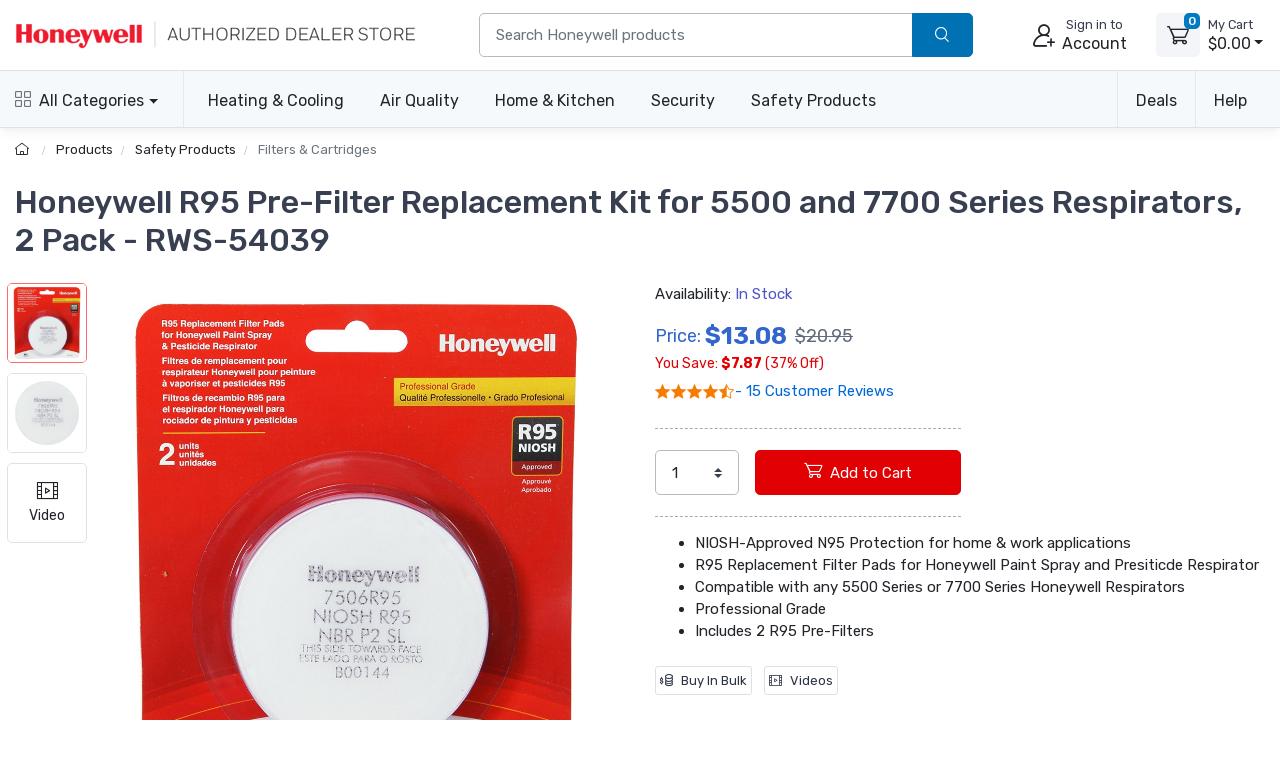

--- FILE ---
content_type: text/html; charset=UTF-8
request_url: https://www.honeywellconsumerstore.com/store/products/honeywell-honeywell-cartridges-and-filters-for-respirators-rws-54039.htm
body_size: 21735
content:

<!DOCTYPE html>
<html lang="en">
<head>
    <title>Honeywell R95 Pre-Filters for 5500 and 7700 Series Respirators, 2PK</title>
    <meta name="description" content="Includes (2) R95 Pre-Filters. Can be used with any 7700 Series or 5500 Series Honeywell Respirators. Professional Grade. Color: White." />
    <meta name="keywords" content="5500 Series,7700 Series,5500 Respirator,7700 Respirator,R95,Replacement Pre-FIlter Respirators,Replacement Pre-Filter Kit,honeywell Respirators,Replacement Pre-Filter Kit,Honeywell Cartridges &#38;#38;#38;#38; Filters ,honeywell RWS-54039,RWS-54039" />
	<link rel="canonical" href="https://www.honeywellconsumerstore.com/store/products/honeywell-honeywell-cartridges-and-filters-for-respirators-rws-54039.htm" />
    
<meta charset="utf-8">
<meta name="viewport" content="width=device-width, initial-scale=1, maximum-scale=5">

<link rel="icon" sizes="48x48" type="image/x-icon" href="/favicon.ico">
<link rel="icon" type="image/png" sizes="16x16" href="/images/favicon-16.png">
<link rel="icon" type="image/png" sizes="32x32" href="/images/favicon-32.png">
<link rel="icon" type="image/png" sizes="192x192" href="/images/favicon-192.png">
<link rel="apple-touch-icon" sizes="180x180" href="/images/favicon-180.png">

<link rel="preload" href="https://fonts.googleapis.com/css?family=Rubik:300,400,500,700&display=swap" as="style">
<link rel="preload" href="/assets/css/style.min.css" as="style">

<link rel="stylesheet" href="/store/assets/css/bootstrap.min.css">
<link rel="stylesheet" media="screen" id="main-styles" href="/store/assets/css/theme.min.css?v=251204">
<link href="https://fonts.googleapis.com/css?family=Rubik:300,400,500,700&display=swap" rel="stylesheet">

<!-- Google tag (gtag.js) -->
<script async src="https://www.googletagmanager.com/gtag/js?id=G-CS433MCQGW"></script>
<script nonce="">
	window.dataLayer = window.dataLayer || [];
	function gtag(){dataLayer.push(arguments);}
	gtag('js', new Date());	

	gtag('config', 'G-CS433MCQGW', {
		'cookie_flags': 'SameSite=None;Secure'
	});
</script>

<link rel="stylesheet" media="screen" id="site-styles" href="/assets/css/style.min.css">    <link rel="stylesheet" href="/store/assets/css/pages/product-detail.min.css?v=251204" />	
	
<script type="application/ld+json">
    {
        "@context": "http://schema.org/",
        "@type": "Product",
        "name": "Honeywell R95 Pre-Filter Replacement Kit for 5500 and 7700 Series Respirators, 2 Pack - RWS-54039",
        "image": "https://www.honeywellconsumerstore.com/store/images/products/large_images/RWS-54039.jpg",
        "description": "Includes (2) R95 Pre-Filters. Can be used with any 7700 Series or 5500 Series Honeywell Respirators. Professional Grade. Color: White.",
        "sku": "RWS-54039",
        "mpn": "RWS-54039",
        "brand": {
            "@type": "Brand",
            "name": "Honeywell"
        },
        "gtin12": "040025540396",
		"review": {
            "@type": "Review",
            "reviewRating": {
                "@type": "Rating",
                "ratingValue": "5",
                "bestRating": "5"
            },
            "author": {
                "@type": "Person",
                "name": "Ryan H"
            }
        },
        "aggregateRating": {
            "@type": "AggregateRating",
            "ratingValue": "4.9",
            "reviewCount": "15"
        },
		"offers": {
            "@type": "Offer",
            "url": "https://www.honeywellconsumerstore.com/store/products/honeywell-honeywell-cartridges-and-filters-for-respirators-rws-54039.htm",
            "priceCurrency": "USD",
            "price": "13.0800",
			"priceValidUntil": "2027-01-13",
            "itemCondition": "NewCondition",
            "availability": "InStock",			
			"shippingDetails": {
				"@type": "OfferShippingDetails",
				"shippingRate": {
					"@type": "MonetaryAmount",
					"minValue": "5.375",
                    "maxValue": "9.375",
					"currency": "USD"
				},
				"shippingDestination": {
					"@type": "DefinedRegion",
					"addressCountry": "US"
				},
				"deliveryTime": {
					"@type": "ShippingDeliveryTime",
					"handlingTime": {
						"@type": "QuantitativeValue",
						"minValue": 0,
						"maxValue": 2,
						"unitCode": "DAY"
					},
					"transitTime": {
						"@type": "QuantitativeValue",
						"minValue": 1,
						"maxValue": 5,
						"unitCode": "DAY"
					}
				},
				"weight": {
				"@type": "QuantitativeValue",
				"value": 0.5,
				"unitCode": "LB"
				}
			},
			"hasMerchantReturnPolicy": {
				"@type": "MerchantReturnPolicy",
				"applicableCountry": "US",
				"returnPolicyCategory": "MerchantReturnFiniteReturnWindow",
				"merchantReturnDays": 30,
				"returnMethod": "ReturnByMail",
				"returnFees": "ReturnFeesCustomerResponsibility",
				"refundType": "FullRefund",
				"merchantReturnLink": "https://www.honeywellconsumerstore.com/store/customer-service/returns-and-refunds.htm"			
			}
		}
    }
</script>	
</head>
<body>

<header class="box-shadow-sm">
    <!-- Main Bar -->
     <!-- Main Bar -->
    <div class="navbar-sticky bg-light">
        <div class="navbar navbar-expand-lg navbar-light">
            <div class="container header-nav">
                <!-- Logo -->
               <a class="navbar-brand header-logo order-lg-0 order-1 py-2" href="/"><img class="d-none d-md-block" width="400" height="30" src="/images/header-logo.png" alt="Honeywell dealer store"/><img class="d-block d-md-none" width="250" height="24" src="/images/header-logo-small.png" alt="Honeywell dealer store small logo"/></a>
                <!-- Search Bar -->
                <div class="search-bar order-2">
                    <form id="frmHeaderSearch" class="input-group" method="post">
                        <input class="form-control" type="text" id="txtHeaderSearch" name="search" placeholder="Search Honeywell products">
                        <div class="input-group-append">
                            <button id="btnHeaderSearch" class="btn py-2 btn-primary" aria-label="search products" type="button"><i class="czi-search"></i></button>
                        </div>
                    </form>
                </div>		
                <!-- Account/Cart -->
				<button class="navbar-toggler" type="button" aria-label="toggle category menu" data-toggle="collapse" data-target="#navbarCollapse"><span class="navbar-toggler-icon"></span></button>
				<a class="navbar-tool navbar-stuck-toggler" href="#">
					<span class="navbar-tool-tooltip">Expand menu</span>
					<div class="navbar-tool-icon-box"><i class="navbar-tool-icon czi-menu"></i></div>
				</a>
				
					<button class="navbar-tool btn p-0 order-3 linkLogin" type="button" aria-label="sign in to account">
						<div class="navbar-tool-icon-box"><i class="navbar-tool-icon czi-add-user"></i></div>
						<div class="navbar-tool-text ml-n1 d-none d-sm-block"><small>Sign in to</small>Account</div>
					</button>

				
				<!-- Cart Dropdown -->
				<div class="navbar-tool dropdown ml-3 d-none d-lg-flex order-4" id="divCartDropdown">
					<a class="navbar-tool-icon-box bg-secondary dropdown-toggle" aria-label="view cart" href="/store/cart/">
						<span class="navbar-tool-label cart-count">0</span>
						<i class="navbar-tool-icon czi-cart"></i>
					</a>
					<a class="navbar-tool-text pl-2" href="/store/cart/">
						<small>My Cart</small>
						<span class="cart-total">$0.00</span>
					</a>
					<!-- Cart dropdown-->
					<div class="dropdown-menu dropdown-menu-right p-0">
						<div id="divCartContents"></div>
					</div>

				</div>
            </div>
        </div>
        <div class="navbar navbar-expand-lg navbar-light navbar-stuck-menu">
            <div class="container">
                <div class="collapse navbar-collapse" id="navbarCollapse">
                    <!-- All Categories menu-->
					<ul class="navbar-nav mega-nav pr-lg-2 mr-lg-4 d-none d-xl-block">
						<li class="nav-item dropdown">
							<a class="nav-link hcs-hlink dropdown-toggle pl-0" href="#" data-toggle="dropdown"><i class="czi-view-grid mr-2"></i>All Categories</a>
							<ul class="dropdown-menu">
								<li class="dropdown">
									<a class="dropdown-item dropdown-toggle" href="/store/categories/heating-and-cooling.htm" data-toggle="dropdown"><span class="menu-img"><img src="/images/icon-heating-and-cooling.png" alt="heating and cooling"></span>Heating & Cooling</a>
									<ul class="dropdown-menu">
										<li><a class="dropdown-item" href="/store/category/fans.htm">Fans</a></li>
										<li><a class="dropdown-item" href="/store/category/honeywell-ceiling-fans.htm">Ceiling Fans</a></li>
										<li><a class="dropdown-item" href="/store/category/heaters.htm">Heaters</a></li>
										<li><a class="dropdown-item" href="/store/category/thermostats.htm">Thermostats</a></li>
										<li><a class="dropdown-item" href="/store/category/air-coolers.htm">Air Coolers</a></li>
										<li><a class="dropdown-item" href="/store/category/portable-air-conditioners.htm">Air Conditioners</a></li>
									</ul>
								</li>
								<li class="dropdown">
									<a class="dropdown-item dropdown-toggle" href="/store/categories/home-air-quality.htm" data-toggle="dropdown"><span class="menu-img"><img src="/images/icon-air-quality.png" alt="home air quality"></span>Air Quality</a>
									<ul class="dropdown-menu">
										<li><a class="dropdown-item" href="/store/category/air-purifiers.htm">Air Purifiers</a></li>
										<li><a class="dropdown-item" href="/store/category/humidifiers.htm">Humidifiers</a></li>
										<li><a class="dropdown-item" href="/store/category/dehumidifiers.htm">Dehumidifiers</a></li>
										<li><a class="dropdown-item" href="/store/category/air-purifier-filters.htm">Air Purifier Filters</a></li>
										<li><a class="dropdown-item" href="/store/category/humidifier-filters.htm">Humidifier Filters</a></li>
										<li><a class="dropdown-item" href="/store/category/furnace-hvac-filters.htm">Furnace HVAC Filters</a></li>
									</ul>
								</li>
								<li class="dropdown">
									<a class="dropdown-item dropdown-toggle" href="/store/category/filters-and-accessories.htm" data-toggle="dropdown"><span class="menu-img"><img src="/images/icon-honeywell-filter.png" alt="home air quality"></span>Genuine Honeywell Filters</a>
									<ul class="dropdown-menu">
										<li><a class="dropdown-item" href="/store/category/air-purifier-filters.htm">Air Purifier Filters</a></li>
										<li><a class="dropdown-item" href="/store/category/humidifier-filters.htm">Humidifier Filters</a></li>
										<li><a class="dropdown-item" href="/store/category/furnace-hvac-filters.htm">Furnace HVAC Filters</a></li>
									</ul>
								</li>
								<li class="dropdown">
									<a class="dropdown-item dropdown-toggle" href="/store/categories/honeywell-home-convenience.htm" data-toggle="dropdown"><span class="menu-img"><img src="/images/icon-home-and-kitchen.png" alt="home and kitchen"></span>Home & Kitchen</a>
									<ul class="dropdown-menu">
										<li><a class="dropdown-item" href="/store/category/vacuums-and-floor-cleaners.htm">Cordless Vacuum Cleaners</a></li>
										<li><a class="dropdown-item" href="/store/category/refrigerators.htm">Refrigerators</a></li>
										<li><a class="dropdown-item" href="/store/category/freezers.htm">Freezers</a></li>
										<li><a class="dropdown-item" href="/store/category/wine-cooler-refrigerators.htm">Wine Coolers</a></li>
										<li><a class="dropdown-item" href="/store/category/can-cooler-refrigerators.htm">Beverage Can Coolers</a></li>	
									</ul>
								</li>
								<li class="dropdown">
									<a class="dropdown-item dropdown-toggle" href="/store/categories/home-electronics.htm" data-toggle="dropdown"><span class="menu-img"><img src="/images/icon-lighting.png" alt="lighting and led bulbs"></span>Lighting & Bulbs</a>
									<ul class="dropdown-menu">	
										<li><a class="dropdown-item" href="/store/category/programmable-light-switch-timers.htm">Light Switch Timers</a></li>
										<li><a class="dropdown-item" href="/store/category/honyeywell-smart-lighting.htm">Smart Lighting</a></li>
									</ul>
								</li>
								<li class="dropdown">
									<a class="dropdown-item dropdown-toggle" href="/store/categories/security-and-safety.htm" data-toggle="dropdown"><span class="menu-img"><img src="/images/icon-safes.png" alt="security safe"></span>Safes & Shredders</a>
									<ul class="dropdown-menu">
										<li><a class="dropdown-item" href="/store/category/cash-boxes-and-portable-security-safes.htm">Cash & Portable Safes</a></li>
										<li><a class="dropdown-item" href="/store/category/fire-and-water-safes.htm">Fire & Waterproof Safes</a></li>
										<li><a class="dropdown-item" href="/store/category/honeywell-steel-security-safes.htm">Steel Security Safes</a></li>
										<li><a class="dropdown-item" href="/store/category/safes.htm">All Safes</a></li>
										<li><a class="dropdown-item" href="/store/category/shredders.htm">Shredders</a></li>
									</ul>
								</li>
								<li class="dropdown">
									<a class="dropdown-item dropdown-toggle" href="/store/categories/security-and-safety.htm" data-toggle="dropdown"><span class="menu-img"><img src="/images/icon-door-locks.png" alt="door lock"></span>Door Locks & Accessories</a>
									<ul class="dropdown-menu">
										<li><a class="dropdown-item" href="/store/category/door-chimes.htm">Door Chimes</a></li>
										<li><a class="dropdown-item" href="/store/category/honeywell-door-hardware-doorknobs.htm">Door Knobs</a></li>
										<li><a class="dropdown-item" href="/store/category/honeywell-door-hardware-levers-handlesets.htm">Door Levers & Handles</a></li>
										<li><a class="dropdown-item" href="/store/category/door-hardware-deadbolts.htm">Deadbolts</a></li>
									</ul>
								</li>
								<li class="dropdown">
									<a class="dropdown-item dropdown-toggle" href="/store/categories/honeywell-safety-products.htm" data-toggle="dropdown"><span class="menu-img"><img src="/images/icon-safety-products.png" alt="honeywell safety"></span>Safety Products</a>
									<ul class="dropdown-menu">
										<li><a class="dropdown-item" href="/store/category/eye-protection.htm">Eye Protection</a></li>
										<li><a class="dropdown-item" href="/store/category/hearing-protection-earmuffs-and-earbuds.htm">Hearing Protection</a></li>
										<li><a class="dropdown-item" href="/store/category/head-and-face-protection-helmets-face-masks.htm">Head & Face Protection</a></li>
										<li><a class="dropdown-item" href="/store/category/honeywell-personal-protective-gear.htm">Personal Protective Gear</a></li>
										<li><a class="dropdown-item" href="/store/category/honeywell-respiratory-protection-face-masks.htm">Respiratory Protection</a></li>
										<li><a class="dropdown-item" href="/store/category/personal-protective-equipment-ppe-honeywell.htm">PPE & Safety Kits</a></li>
									</ul>
								</li>
								<li class="dropdown">
									<a class="dropdown-item dropdown-toggle" href="/store/categories/backup-power.htm" data-toggle="dropdown"><span class="menu-img"><img src="/images/icon-generators.png" alt="standby generator"></span>Generators</a>
									<ul class="dropdown-menu">
										<li><a class="dropdown-item" href="/store/category/home-standby-generators.htm">Home Standby Generators</a></li>
										<li><a class="dropdown-item" href="/store/category/rts-transfer-switches.htm">RTS Transfer Switches</a></li>
										<li><a class="dropdown-item" href="/store/category/standby-generator-maintenance-kits.htm">Maintenance Kits</a></li>
									</ul>
								</li>
							</ul>  
                        </li>	
					</ul>	
					<!-- Top Category menu-->
					<ul class="navbar-nav product-nav">
                        <li class="nav-item dropdown">
                            <a class="nav-link hcs-hlink dropdown-toggle pl-lg-0" href="/store/categories/heating-and-cooling.htm" data-toggle="dropdown">Heating & Cooling</a>
                            <div class="dropdown-menu p-0">
                                <div class="d-flex flex-wrap flex-lg-nowrap">
                                    <div class="mega-dropdown-column p-3">
                                        <div class="widget widget-links">
                                            <ul class="widget-list">
                                                <li class="widget-list-item"><a class="widget-list-link" href="/store/category/fans.htm">Fans</a></li>
												<li class="widget-list-item"><a class="widget-list-link" href="/store/category/heaters.htm">Heaters</a></li>
												<li class="widget-list-item"><a class="widget-list-link" href="/store/category/thermostats.htm">Thermostats</a></li>
												<li class="widget-list-item"><a class="widget-list-link" href="/store/category/honeywell-ceiling-fans.htm">Ceiling Fans</a></li>
												<li class="widget-list-item"><a class="widget-list-link" href="/store/category/air-coolers.htm">Air Coolers <span class="badge badge-info ml-2">Free Shipping!</span></a></li>
												<li class="widget-list-item"><a class="widget-list-link" href="/store/category/portable-air-conditioners.htm">Air Conditioners <span class="badge badge-info ml-2">Free Shipping!</span></a></li>
                                            </ul>
                                        </div>
                                    </div>
									<div class="mega-dropdown-promo m-3">
										<a class="btn btn-primary border-0 p-0" href="/store/products/honeywell-quietset-mini-tower-table-fan-htf210b.htm">
											<img width="250" height="225" src="/images/header-feature-tower-fan.jpg" class="rounded-top" alt="honeywell tower fan">
											<div class="p-1">QuietSet Mini-Tower Fan</div>	
										</a>
									</div>
                                </div>
                            </div>
                        </li>
                        <li class="nav-item dropdown">
                            <a class="nav-link hcs-hlink dropdown-toggle" href="/store/categories/home-air-quality.htm" data-toggle="dropdown">Air Quality</a>
                            <div class="dropdown-menu hide-h6 p-0">
                                <div class="d-flex flex-wrap flex-lg-nowrap">
                                    <div class="mega-dropdown-column p-3">
                                        <div class="widget widget-links">
                                            <h6 class="font-size-base">Air Purifiers</h6>
                                            <ul class="widget-list">
												<li class="widget-list-item"><a class="widget-list-link" href="/store/category/air-purifiers.htm">Air Purifiers</a></li>
												<li class="widget-list-item"><a class="widget-list-link" href="/store/category/air-purifier-filters.htm">Air Purifier Filters</a></li>
                                            </ul>
                                        </div>
										<hr/>
										<div class="widget widget-links">
											<h6 class="font-size-base">Air Filters</h6>
											<ul class="widget-list">
												<li class="widget-list-item"><a class="widget-list-link" href="/store/category/furnace-hvac-filters.htm">Furnace Filters</a></li>
											</ul>
										</div>
                                    </div>
									  <div class="mega-dropdown-column p-3">
										  <div class="widget widget-links">
                                            <h6 class="font-size-base">Humidifiers</h6>
                                            <ul class="widget-list">
                                                <li class="widget-list-item"><a class="widget-list-link" href="/store/category/humidifiers.htm">Humidifiers</a></li>
												<li class="widget-list-item"><a class="widget-list-link" href="/store/category/humidifier-filters.htm">Humidifier Filters</a></li>
                                            </ul>
                                        </div>
										<hr/> 
										<div class="widget widget-links">
                                            <h6 class="font-size-base">Dehumidifiers</h6>
                                            <ul class="widget-list">
												<li class="widget-list-item"><a class="widget-list-link" href="/store/category/dehumidifiers.htm">Dehumidifiers</a></li>
                                            </ul>
                                        </div>
                                      </div>
                                    <div class="mega-dropdown-promo m-3">
										<a class="btn btn-primary border-0 p-0" href="/store/products/honeywell-cool-mist-humidifier-black-hev320b.htm">
											<img src="/images/header-feature-humidifier-and-filter.jpg" class="rounded-top" alt="honeywell humidifier and filter">
											<div class="p-1">Cool Mist Humidifier</div>	
										</a>										
									</div>
                                </div>
                            </div>
                        </li>
                        <li class="nav-item dropdown">
                            <a class="nav-link hcs-hlink dropdown-toggle" href="#" data-toggle="dropdown">Home & Kitchen</a>
                            <div class="dropdown-menu p-0">
                                <div class="d-flex flex-wrap flex-lg-nowrap">
                                    <div class="mega-dropdown-column p-3">
                                        <div class="widget widget-links">
                                            <h6 class="font-size-base">Appliances</h6>
                                            <ul class="widget-list">
												<li class="widget-list-item"><a class="widget-list-link" href="/store/category/vacuums-and-floor-cleaners.htm">Vacuum Cleaners</a></li>
												<li class="widget-list-item"><a class="widget-list-link" href="/store/category/refrigerators.htm">Refrigerators</a></li>
												<li class="widget-list-item"><a class="widget-list-link" href="/store/category/freezers.htm">Freezers</a></li>
												<li class="widget-list-item"><a class="widget-list-link" href="/store/category/wine-cooler-refrigerators.htm">Wine Coolers</a></li>
												<li class="widget-list-item"><a class="widget-list-link" href="/store/category/can-cooler-refrigerators.htm">Beverage Can Coolers</a></li>					
                                            </ul>
                                        </div>
                                    </div>
									<div class="mega-dropdown-column p-3">
										<div class="widget widget-links mt-4 mt-lg-0">
                                            <h6 class="font-size-base">Lighting & Bulbs</h6>
                                            <ul class="widget-list">
												<li class="widget-list-item"><a class="widget-list-link" href="/store/category/honyeywell-smart-lighting.htm">Smart Lighting</a></li>
												<li class="widget-list-item"><a class="widget-list-link" href="/store/category/programmable-light-switch-timers.htm">Light Switch Timers</a></li>
                                            </ul>
                                        </div>
										<hr/>
										<div class="widget widget-links mt-4 mt-md-0">
											<h6 class="font-size-base">Home Improvement</h6>
											<ul class="widget-list">
												<li class="widget-list-item"><a class="widget-list-link" href="/store/category/door-chimes.htm">Doorbells</a></li>
												<li class="widget-list-item"><a class="widget-list-link" href="/store/category/water-alarm.htm">Water Alarms</a></li>
											</ul>
										</div>
                                    </div>
									  <div class="mega-dropdown-promo m-3">
										<a class="btn btn-primary border-0 p-0 mt-3" href="/store/products/honeywell-cordless-floor-cleaner-and-vacuum-fc20-ultamax-pro.htm">
											<img class="rounded-top" src="/images/header-feature-honeywell-vacuum-cleaner.jpg" alt="honeywell cordless home vacuum cleaner">
											<div class="p-1 font-size-sm">Cordless Floor Cleaner & Vacuum</div>
										</a>										
									</div>
                                </div>
                            </div>
                        </li>
						<li class="nav-item dropdown">
                            <a class="nav-link hcs-hlink dropdown-toggle" href="#" data-toggle="dropdown">Security</a>
                            <div class="dropdown-menu dropdown-menu-right p-0">
                                <div class="d-flex flex-wrap flex-lg-nowrap">
                                    <div class="mega-dropdown-column p-3">
                                        <div class="widget widget-links">
                                            <h6 class="font-size-base">Safes & Shredders</h6>
                                            <ul class="widget-list">
												<li class="widget-list-item"><a class="widget-list-link" href="/store/category/cash-boxes-and-portable-security-safes.htm">Cash & Portable Safes</a></li>
												<li class="widget-list-item"><a class="widget-list-link" href="/store/category/fire-and-water-safes.htm">Fire & Waterproof Safes</a></li>
												<li class="widget-list-item"><a class="widget-list-link" href="/store/category/honeywell-steel-security-safes.htm">Steel Security Safes</a></li>
												<li class="widget-list-item"><a class="widget-list-link" href="/store/category/safes.htm">All Safes</a></li>
												<li class="widget-list-item"><a class="widget-list-link" href="/store/category/shredders.htm">Shredders</a></li>	
                                            </ul>
                                        </div>
										<hr/>
										<div class="widget widget-links mt-4 mt-md-0">
											<h6 class="font-size-base">Security Lighting</h6>
											<ul class="widget-list">
												<li class="widget-list-item"><a class="widget-list-link" href="/store/category/programmable-light-switch-timers.htm">Light Switch Timers</a></li>
											</ul>
										</div>
                                    </div>
									<div class="mega-dropdown-column p-3">
                                        <div class="widget widget-links">
                                            <h6 class="font-size-base">Door Locks & Accessories</h6>
                                            <ul class="widget-list">
												<li class="widget-list-item"><a class="widget-list-link" href="/store/category/door-chimes.htm">Door Chimes</a></li>
												<li class="widget-list-item"><a class="widget-list-link" href="/store/category/honeywell-door-hardware-doorknobs.htm">Door Knobs</a></li>
												<li class="widget-list-item"><a class="widget-list-link" href="/store/category/honeywell-door-hardware-levers-handlesets.htm">Door Levers & Handles</a></li>
												<li class="widget-list-item"><a class="widget-list-link" href="/store/category/door-hardware-deadbolts.htm">Deadbolts</a></li>
                                            </ul>
                                        </div>
										<hr/>
										<div class="widget widget-links mt-4 mt-lg-0">
                                            <h6 class="font-size-base">Generators</h6>
                                            <ul class="widget-list">
												<li class="widget-list-item"><a class="widget-list-link" href="/store/category/home-standby-generators.htm">Home Standby Generators</a></li>
												<li class="widget-list-item"><a class="widget-list-link" href="/store/category/rts-transfer-switches.htm">RTS Transfer Switches</a></li>
												<li class="widget-list-item"><a class="widget-list-link" href="/store/category/standby-generator-maintenance-kits.htm">Maintenance Kits</a></li>
                                            </ul>
                                        </div>
                                    </div>
                                    <div class="mega-dropdown-promo m-3">
										<a class="btn btn-primary border-0 p-0" href="/store/products/portable-wireless-doorbell-with-halo-light-5-series-rdwl515a.htm">
											<img src="/images/header-feature-door-chime.jpg" class="rounded-top" alt="honeywell door chime bell">
											<div class="p-1">Portable Wireless Doorbell</div>	
										</a>
									</div>
                                </div>
                            </div>
                        </li>
						<li class="nav-item dropdown">
                            <a class="nav-link hcs-hlink dropdown-toggle" href="#" data-toggle="dropdown">Safety Products</a>
                            <div class="dropdown-menu dropdown-menu-right p-0">
                                <div class="d-flex flex-wrap flex-lg-nowrap">
                                    <div class="mega-dropdown-column p-3">
                                        <div class="widget widget-links">
                                            <ul class="widget-list">
												<li class="widget-list-item"><a class="widget-list-link" href="/store/category/eye-protection.htm">Eye Protection</a></li>
												<li class="widget-list-item"><a class="widget-list-link" href="/store/category/hearing-protection-earmuffs-and-earbuds.htm">Hearing Protection</a></li>
												<li class="widget-list-item"><a class="widget-list-link" href="/store/category/head-and-face-protection-helmets-face-masks.htm">Head & Face Protection</a></li>
												<li class="widget-list-item"><a class="widget-list-link" href="/store/category/honeywell-personal-protective-gear.htm">Personal Protective Gear</a></li>
												<li class="widget-list-item"><a class="widget-list-link" href="/store/category/honeywell-respiratory-protection-face-masks.htm">Respiratory Protection</a></li>
												<li class="widget-list-item"><a class="widget-list-link" href="/store/category/personal-protective-equipment-ppe-honeywell.htm">PPE & Safety Kits</a></li>	
                                            </ul>
                                        </div>
                                    </div>
                                    <div class="mega-dropdown-promo m-3">
										<a class="btn btn-primary border-0 p-0" href="/store/products/honeywell-shooting-sports-impact-series-electronic-earmuffs-r-01526.htm">
											<img class="rounded-top" src="/images/header-feature-impact-shooting-ear-muffs.jpg" alt="howard leight shooting range ear muff">
											<div class="p-1">Impact Sport Bluetooth Earmuff</div>
										</a>
									</div>
                                </div>
                            </div>
                        </li>
                    </ul>
					<ul class="navbar-nav ml-auto">
						<li class="nav-item dropdown">
							<a class="nav-link hcs-hlink dropdown-toggle border-lg-2" href="#" data-toggle="dropdown">Deals</a>
							<ul class="dropdown-menu dropdown-menu-right">
								<li><a class="dropdown-item" href="/store/coupon-code-sale/"><i class="czi-lable text-muted mr-2"></i>10% Off Coupon Code</a></li>
								<li><a class="dropdown-item" href="/store/deals/"><i class="czi-dollar-circle text-muted mr-2"></i>Items on Sale</a></li>		
							</ul>
						</li>
						<li class="nav-item dropdown">
							<a class="nav-link hcs-hlink dropdown-toggle" href="#" data-toggle="dropdown">Help</a>
							<ul class="dropdown-menu dropdown-menu-right">
								 <li><a class="dropdown-item" href="/store/customer-service/order/"><i class="czi-location text-muted mr-2"></i>Order Tracking</a></li>
								<li><a class="dropdown-item" href="/store/volume-pricing-request-form/"><i class="czi-coins text-muted mr-2"></i>Volume/Bulk Discounts</a></li>
								<li><a class="dropdown-item" href="/store/customer-service/returns-and-refunds.htm"><i class="czi-currency-exchange text-muted mr-2"></i>Return Policy</a></li>
								<li><a class="dropdown-item" href="/store/customer-service/shipping-and-delivery.htm"><i class="czi-delivery text-muted mr-2"></i>Shipping &amp; Delivery</a></li>
								<li><a class="dropdown-item" href="/store/customer-service/sales-and-payments.htm"><i class="czi-printer text-muted mr-2"></i>Order Processing</a></li>
								<div class="dropdown-divider"></div>
								<li><a class="dropdown-item" href="/store/customer-service/contact-us.htm"><i class="czi-support text-muted mr-2"></i>Contact Us</a></li>
								<div class="dropdown-divider"></div>
								<a class="dropdown-item" href="/store/customer-service/"><i class="czi-help text-muted mr-2"></i>All Help Pages</a>
							</ul>
						</li>
					</ul>	
                </div>
            </div>
        </div>
    </div>
</header>

<div class="modal fade" id="dlgLogin" tabindex="-1" role="dialog">
    <div class="modal-dialog modal-dialog-centered" role="document">
        <div class="modal-content">
            <div class="modal-header">
                <ul class="nav nav-tabs card-header-tabs" role="tablist" aria-label="Account sign in or sign up">
                    <li class="nav-item">
                        <a class="nav-link active" href="#frmLogin" data-toggle="tab" role="tab" aria-selected="true" aria-controls="frmLogin">
                            <i class="czi-unlocked mr-2 mt-n1"></i>Sign in
                        </a>
                    </li>
                    <li class="nav-item">
                        <a class="nav-link" href="#divAccountInfo" data-toggle="tab" role="tab" aria-selected="false" aria-controls="divAccountInfo">
                            <i class="czi-add-user mr-2 mt-n1"></i>Info
                        </a>
                    </li>
                </ul>
                <button class="close" type="button" data-dismiss="modal" aria-label="Close">
                    <span aria-hidden="true">&times;</span>
                </button>
            </div>

            <div class="modal-body tab-content py-4">
                <form class="needs-validation tab-pane fade show active" novalidate id="frmLogin" role="tabpanel">
                    <div class="form-group">
                        <label for="txtLoginEmail">Email address</label>
                        <input class="form-control" type="email" id="txtLoginEmail" name="e" required autocomplete="username">
                        <div class="invalid-feedback">Please enter a valid email address.</div>
                    </div>
                    <div class="form-group hideForgot">
                        <label for="txtLoginPass">Password</label>
                        <div class="password-toggle">
                            <input class="form-control" type="password" id="txtLoginPass" name="p" required autocomplete="current-password">
                            <label class="password-toggle-btn">
                                <input class="custom-control-input" type="checkbox" name="show-password-toggle"><i class="czi-eye password-toggle-indicator"></i><span class="sr-only">Show password</span>
                            </label>
                        </div>
                    </div>
                    <div class="hideForgot">
                        <div class="form-group d-flex flex-wrap justify-content-between">
                            <div class="custom-control custom-checkbox mb-2">
                                <input class="custom-control-input" type="checkbox" id="si-remember">
                                <label class="custom-control-label" for="si-remember">Remember me</label>
                            </div>
                            <button id="linkForgot" class="btn btn-link font-size-sm p-0 mb-2" type="button">Forgot password?</button>
                        </div>
                    </div>
                    <div id="divLoginForgotPass" class="alert alert-warning d-none">
                        Enter your Email address above, and we will send you an email with a link to reset your password.
                    </div>
                    <input class="noseeum" autocomplete="off" type="text" name="url" aria-label="not in use" tabindex="-1">
                    <div id="divLoginError" class="alert alert-danger m-b-0 d-none"></div>
                    <button id="btnLogin" class="btn btn-primary btn-block btn-shadow" type="button">Sign in</button>
                    <button id="btnResetPass" class="btn btn-primary btn-block btn-shadow d-none" type="button">Send Email</button>
                </form>

                <div class="tab-pane font-size-md fade" id="divAccountInfo" role="tabpanel">
					<div class="h6">Creating an account is easy:</div>
					<p>When checking out, simply select the "New Customer" option. All you need to get started is a valid email address and a secure password of your choosing. After your purchase is complete, your account will be created, and you will immediately gain all the benefits of being an account holder. If you have previously placed an order with us as a guest, you can try using the "Forgot Password" feature under the "Sign In" tab.</p>
					<div class="h6">Benefits of having an account:</div>
					<ul>
						<li>Real-time status updates on all your orders and returns.</li>
						<li>Ability to view detailed order history.</li>
						<li>Eligibility to enroll in subscription items for recurring discounts.</li>
						<li>Access to more store features and quicker customer support.</li>
						<li>Connection to a dedicated sales representative if placing bulk orders.</li>
					</ul>
					<hr>
					<div class="h6">Manage your account settings:</div>
						<ul>
							<li>Update your email address and password.</li>
							<li>Unsubscribe from email promotions.</li>
							<li>Manage item subscriptions.</li>
							<li>Delete your account and remove your information.</li>
						</ul>
					<div class="cs-alert">We respect your privacy and are committed to protecting any personal information you may provide us through our Website. View our <a href="/store/privacy-policy/">privacy policy</a> for more info.</div>
                </div>
            </div>
        </div>
    </div>
</div>
<div class="breadcrumb-nav" aria-label="breadcrumb">
	<div class="container">
		<ul class="breadcrumb container" id="crumbs">
			<li class="breadcrumb-item">
				<a href="/" title="Return to Home"><i class="czi-home"></i></a>
			</li>
			<li class="breadcrumb-item" id="breadcrumb_trail">
				<a href="/store/categories/honeywell-products.htm" title="">Products</a>
			</li>
			<li class="breadcrumb-item" id="">
				<a href="/store/categories/honeywell-safety-products.htm" title="">Safety Products</a>
			</li><li class="breadcrumb-item active" aria-current="page">
				<a id="breadcrumb_thispage" href="/store/category/respirator-filters-and-cartridges.htm" title="">Filters &amp; Cartridges</a>
			</li>
		</ul>
	</div>	
</div>

<div class="container page-content">
<div class="page-header">
    <h1 class="mb-4">Honeywell R95 Pre-Filter Replacement Kit for 5500 and 7700 Series Respirators, 2 Pack - RWS-54039</h1>
</div>	
    <div class="row">	
        <div class="col-md-6 mb-4" style="min-height:300px;">
			<div class="cz-product-gallery cz-gallery">
				
				<!-- main image preview -->
                <div class="cz-preview order-2">
					<div class="cz-preview-item active" id="mimage1">
						<a class="gallery-item" href="/store/images/products/large_images/RWS-54039.jpg" role="button" data-lightbox="product-gallery"  data-title="Honeywell R95 Pre-Filters for 5500 and 7700 Series Respirators, 2 Pack">
							<img width="500" height="500" src="/store/images/products/large_images/RWS-54039.jpg" alt="Honeywell R95 Pre-Filter Replacement Kit for 5500 and 7700 Series Respirators, 2 Pack - RWS-54039" fetchpriority="high">
						</a>
					</div>	
										<div class="cz-preview-item" id="mimage2">
						<a class="gallery-item" href="/store/images/products/large_images/RWS-54039-1.jpg" role="button" data-lightbox="product-gallery"  data-title="Image 2 - Honeywell R95 Pre-Filters for 5500 and 7700 Series Respirators, 2 Pack">
							<img width="500" height="500" src="/store/images/products/large_images/RWS-54039-1.jpg" alt="Main Image 2 - RWS-54039" loading="lazy">
						</a>
					</div>
                    					
                </div>
				<!-- thumbnails carousel -->
                <div class="cz-thumblist order-1">
					<div class="cz-carousel cz-controls-static cz-controls-sm cz-controls-vertical order-sm-1">
						<div class="cz-carousel-inner" data-carousel-options='{"items": 4, "gutter": 10, "axis": "vertical", "nav": false, "loop": false, "responsive": {"0":{"items":4}, "400":{"items":5}, "768":{"items":4}, "1100":{"items":5}, "1275":{"items":6}}}'>
							<a class="cz-thumblist-item active" href="#mimage1" role="button" aria-label="View Main Image">
								<img width="78" height="78" src="/store/images/products/large_images/RWS-54039.jpg" alt="thumbnail 1 - RWS-54039">
							</a>
															<a class="cz-thumblist-item" href="#mimage2" role="button" aria-label="View Alternate Image 2">
									<img width="78" height="78" src="/store/images/products/large_images/RWS-54039-1.jpg" alt="thumbnail 2 - RWS-54039">
								</a>
														<a class="cz-thumblist-item video-item gallery-item" href="https://www.youtube.com/watch?v=hYesaN-HwF4">
								<div class="cz-thumblist-item-text"><i class="czi-video"></i>Video</div>
							</a>					
													</div>
					</div>
				</div>
				
			</div>
        </div>

        <div class="col-md-6 mb-4">

            
            <div class="mb-2 font-size-md">
                Availability:
                <span class="text-accent">
                    In Stock                </span>

                            </div>

            
            <div class="d-flex flex-wrap align-items-center mt-3">
                <div class="prices mb-3 mr-5">
                    
        <div class="d-flex align-items-center mb-1">
            <span class="text-price font-size-lg mr-1">Price:</span>
            <span class="sell-price text-price mr-2">$13.08</span>
			<del class="text-muted font-size-lg">$20.95</del>
        </div>
		        <div class="you-save">
            You Save:
            <b>$7.87</b>
            (37% Off)
        </div>

					
					<div class="font-size-md mt-2">
						
											
						<a class="starqueue d-flex align-items-center " href="#reviews">
							<span class="fa fa-star czi-star-filled" aria-hidden="true"></span><span class="fa fa-star czi-star-filled" aria-hidden="true"></span><span class="fa fa-star czi-star-filled" aria-hidden="true"></span><span class="fa fa-star czi-star-filled" aria-hidden="true"></span><span class="fa fa-star-half czi-star-half" aria-hidden="true"></span> -
							15							Customer Reviews						</a>
											
					</div>
                </div>

                <div class="mb-3">
                                    </div>
            </div>

            
<form id="frmCart">

    
        <div class="add-to-cart-box">
            <div class="form-group d-flex align-items-center my-3">
                <div class="w-100px pr-3">
                    <select class="custom-select" id="selQty" name="qty" aria-label="select quantity">
                                                    <option value="1">1</option>
                                                    <option value="2">2</option>
                                                    <option value="3">3</option>
                                                    <option value="4">4</option>
                                                    <option value="5">5</option>
                                                    <option value="6">6</option>
                                                    <option value="7">7</option>
                                                    <option value="8">8</option>
                                                    <option value="9">9</option>
                                                    <option value="10">10</option>
                                                    <option value="11">11</option>
                                                    <option value="12">12</option>
                                                    <option value="13">13</option>
                                                    <option value="14">14</option>
                                                    <option value="15">15</option>
                                                    <option value="16">16</option>
                                                    <option value="17">17</option>
                                                    <option value="18">18</option>
                                                    <option value="19">19</option>
                                                <option value="20">20+</option>
                    </select>
                    <input disabled aria-label="quantity" id="txtQty" class="form-control d-none" name="qty" type="number" min="0">
                </div>
                <button id="imgAddCart" class="btn btn-cart px-5" type="button">
                    <span id="addtocartBtn" class=""><i class="czi-cart font-size-lg mr-2"></i>Add  to Cart</span>
                    <span id="subscriptionBtn" class="d-none"><i class="czi-time font-size-lg mr-2"></i>Set Up Subscription</span>
                </button>
            </div>
        </div>

        <input type="hidden" name="id" value="18964">
        <input type="hidden" name="mp" value="">
	
</form>
			<div id="productFeatures" class="font-size-md">
				<div class="collapse" id="collapseFeatures">
					<div id="showFeatures"> 
						<div class="pb-2"><ul>
<li>NIOSH-Approved N95 Protection for home &amp; work applications</li>
<li>R95 Replacement Filter Pads for Honeywell Paint Spray and Presiticde Respirator</li>
<li>Compatible with any 5500 Series or 7700 Series Honeywell Respirators</li>
<li>Professional Grade</li>
<li>Includes 2 R95 Pre-Filters</li>
</ul></div>					</div>
				</div>
				<a id="showFeaturesbtn" class="collapsed" role="button" data-toggle="collapse" href="#collapseFeatures" aria-expanded="true" aria-controls="collapseFeatures" aria-label="show more features"><span>Product Features</span></a>
			</div>
			
			<div class="mt-3" style="min-height:37px;">	
									<a class="btn btn-sm btn-outline-secondary p-1 mb-2 mr-2" target="_blank" href="/store/volume-pricing-request-form/RWS-54039"><i class="czi-coins mr-2"></i>Buy In Bulk</a>				
									<button class="btn btn-sm btn-outline-secondary p-1 mb-2 mr-2 scroll-to-videos" type="button" data-toggle="collapse" data-target="#productVideos" aria-expanded="true" aria-controls="productVideos"><i class="czi-video mr-2"></i>Videos</button>
							</div>	
			
        </div>
    </div>

    <ul class="product-tabs nav nav-tabs font-size-lg" style="min-height:52px;" role="tablist" id="tabList">
        <li class="nav-item" role="tab">
            <a href="#description" class="nav-link" data-toggle="tab" aria-controls="description" aria-label="description tab">
                Description
            </a>
        </li>
                    </ul>

    <div class="tab-content" id="tabContent">
        <div id="description" class="tab-pane fade" role="tabpanel">
            The Honeywell R95 Pre-Filter Replacement Kit includes (two) R95 Pre-Filters. Compatible with the 5500 and 7700 Series of Honeywell Respirators, this pre-filter replacement kit provides NIOSH-Approved R95 Protection. When used accordingly, the Honeywell R95 Pre-Filter Replacement Kit will provide professional grade protection.        </div>

        
        

    </div>
	<div class="sub-header">Product Details</div><ul>
<li>Standards : NIOSH Approved</li>
<li>Filtration Type : N95</li>
<li>Compatibility:7700 Series or 5500 Series Honeywell Respirators</li>
</ul><div class="sub-header" id="productManuals">Product Specs</div><div class="d-flex align-items-center my-1 pl-3"><div class="font-weight-bold mr-1">UPC:</div><div>040025540396</div></div><div class="d-flex align-items-center my-1 pl-3"><div class="font-weight-bold mr-1">MPN:</div><div>RWS-54039</div></div><div class="d-flex align-items-center my-1 pl-3"><div class="font-weight-bold mr-1">Category:</div><div><a href="/store/category/respirator-filters-and-cartridges.htm" title="View All Filters & Cartridges">Filters & Cartridges</a></div></div><!-- Product panels-->
    <div class="accordion font-size-md mt-4" id="productPanels">
                    <div class="card">
                <div class="card-header">
                    <h2 class="accordion-heading"><a class="collapsed" href="#productVideos" role="button" data-toggle="collapse" aria-expanded="true" aria-controls="productVideos"><i class="czi-video text-muted lead align-middle mt-n1 mr-2"></i>Product Video<span class="accordion-indicator"><i data-feather="chevron-up"></i></span></a></h2>
                </div>
                <div class="collapse" id="productVideos" data-parent="#productPanels">
                    <div class="card-body">
                        <div class="subsectitle">
                            Honeywell R95 Pre-Filters for 5500 and 7700 Series Respirators, 2 Pack Video                        </div>
                        <div class="owl-carousel owl-theme-p owl-videos">
                            <div class="item-video">
                                <a class="owl-video" href="https://www.youtube.com/watch?v=hYesaN-HwF4?&autoplay=1">Watch Honeywell R95 Pre-Filters for 5500 and 7700 Series Respirators, 2 Pack Video On Youtube</a>
                            </div>
                                                    </div>
                    </div>
                </div>
            </div>
        
                    <div class="card">
                <div class="card-header">
                    <h2 class="accordion-heading"><a class="collapsed" href="#productBulk" role="button" data-toggle="collapse" aria-expanded="true" aria-controls="productBulk"><i class="czi-coins text-muted align-middle mt-n1 mr-2"></i>Buy In Bulk<span class="accordion-indicator"><i data-feather="chevron-up"></i></span></a></h2>
                </div>
                <div class="collapse" id="productBulk" data-parent="#productPanels">
                    <div class="card-body">
                        <p>
    If you are interested in ordering a large quantity of items you may qualify for volume pricing discounts. Volume Discount Pricing is a great way for customers to save big on large, bulk orders of most items available in our store. Please <a target="_blank" href="/store/volume-pricing-request-form/">send a bulk order request</a> to our friendly sales staff so they may create a quote and provide personal service for your order! You will receive a response within 1-2 business days and our office hours are Monday through Friday, 8am-5pm CST.
</p>
<div class="row">
    <div class="col-lg-8 mt-5">
        <b>We make it as easy as possible to ensure you get the lowest prices available:</b>
        <ul>
            <li>Let us know what products & the quantities you are interested in.</li>
            <li>Get a detailed quote from a dedicated sales rep.</li>
            <li>Our warehouse ships directly to you.</li>
            <li>You enjoy the savings & are now a preferred customer.</li>
        </ul>
        <a class="btn btn-primary" target="_blank" href="/store/volume-pricing-request-form/RWS-54039">Send A Request Now</a>
    </div>
    <div class="col-lg-4 mt-5 mobile-hide">
        <div class="vpd-image">
            <span class="vpd-image-over">Direct From Warehouse Pricing</span>
            <a target="_blank" href="/store/volume-pricing-request-form/">
                <img src="/store/images/pages/warehouse.jpg" alt="bulk purchase, wholesale pricing" width="350" height="233">
            </a>
        </div>
    </div>
</div>                    </div>
                </div>
            </div>
        
    </div>
	
	
    
        <div class="related-row">
            <h3>Customers Also Bought</h3>
            <div class="owl-carousel owl-theme-p normal-sizeowl">

                <div class="item">
	<div class="owl-img-container">
		<a href="/store/products/honeywell-ov-r95-silicone-half-mask-respirator-rws-54034.htm" title="View info for Honeywell OV/R95 Reusable Respirator Pack, Large Silicone Half Mask">
			<img width="200" height="200" class="owl-main-img owl-lazy" alt="Honeywell OV/R95 Reusable Respirator Pack, Large Silicone Half Mask"
				 data-src="/store/images/products/thumbnails/RWS-54034.jpg" src="/store/images/products/thumbnails/RWS-54034.jpg" />
		</a>
		<button class="quick-view btn btn-square" type="button" data-id="18952" data-url="/store/products/honeywell-ov-r95-silicone-half-mask-respirator-rws-54034.htm" data-title="Honeywell OV/R95 Reusable Respirator Pack, Large Silicone Half Mask">
			<i class="czi-eye align-middle mr-1"></i>Quick view
		</button>
	</div>	
    <div class="owl-title-text">
        <a href="/store/products/honeywell-ov-r95-silicone-half-mask-respirator-rws-54034.htm" title="View info for Honeywell OV/R95 Reusable Respirator Pack, Large Silicone Half Mask">
            Honeywell OV/R95 Reusable Respirator Pack, Large Silicone Half Mask        </a>
    </div>
	<div class="d-flex align-items-center">
		<div class="product-line mr-2">MPN: RWS-54034</div>
		            <a class="star-rating" href="/store/products/reviews/RWS-54034">
                <span class="fa fa-star czi-star-filled" aria-hidden="true"></span><span class="fa fa-star czi-star-filled" aria-hidden="true"></span><span class="fa fa-star czi-star-filled" aria-hidden="true"></span><span class="fa fa-star czi-star-filled" aria-hidden="true"></span><span class="fa fa-star czi-star-filled" aria-hidden="true"></span>                (5)
            </a>		
        	</div>	
	
	<div class="d-flex align-items-center">
		<span class="text-price font-size-lg mr-3">
			$31.95		</span>
					
			<span class="text-sale font-size-sm">
				Save: $65.00			</span>		
			</div>
</div><div class="item">
	<div class="owl-img-container">
		<a href="/store/products/honeywell-ov-r95-silicone-half-mask-respirator-rws-54033.htm" title="View info for Honeywell OV/R95 Reusable Respirator Pack, Medium Silicone Half Mask">
			<img width="200" height="200" class="owl-main-img owl-lazy" alt="Honeywell OV/R95 Reusable Respirator Pack, Medium Silicone Half Mask"
				 data-src="/store/images/products/thumbnails/RWS-54033.jpg" src="/store/images/products/thumbnails/RWS-54033.jpg" />
		</a>
		<button class="quick-view btn btn-square" type="button" data-id="18951" data-url="/store/products/honeywell-ov-r95-silicone-half-mask-respirator-rws-54033.htm" data-title="Honeywell OV/R95 Reusable Respirator Pack, Medium Silicone Half Mask">
			<i class="czi-eye align-middle mr-1"></i>Quick view
		</button>
	</div>	
    <div class="owl-title-text">
        <a href="/store/products/honeywell-ov-r95-silicone-half-mask-respirator-rws-54033.htm" title="View info for Honeywell OV/R95 Reusable Respirator Pack, Medium Silicone Half Mask">
            Honeywell OV/R95 Reusable Respirator Pack, Medium Silicone Half Mask        </a>
    </div>
	<div class="d-flex align-items-center">
		<div class="product-line mr-2">MPN: RWS-54033</div>
		            <a class="star-rating" href="/store/products/reviews/RWS-54033">
                <span class="fa fa-star czi-star-filled" aria-hidden="true"></span><span class="fa fa-star czi-star-filled" aria-hidden="true"></span><span class="fa fa-star czi-star-filled" aria-hidden="true"></span><span class="fa fa-star czi-star-filled" aria-hidden="true"></span><span class="fa fa-star czi-star-filled" aria-hidden="true"></span>                (5)
            </a>		
        	</div>	
	
	<div class="d-flex align-items-center">
		<span class="text-price font-size-lg mr-3">
			$31.95		</span>
					
			<span class="text-sale font-size-sm">
				Save: $65.00			</span>		
			</div>
</div><div class="item">
	<div class="owl-img-container">
		<a href="/store/products/honeywell-ov-r95-paint-spray-and-pesticide-half-mask-respirator-rws-54027.htm" title="View info for Honeywell OV/R95 Reusable Respirator Pack, Medium Elastomer Half Mask">
			<img width="200" height="200" class="owl-main-img owl-lazy" alt="Honeywell OV/R95 Reusable Respirator Pack, Medium Elastomer Half Mask"
				 data-src="/store/images/products/thumbnails/RWS-54027.jpg" src="/store/images/products/thumbnails/RWS-54027.jpg" />
		</a>
		<button class="quick-view btn btn-square" type="button" data-id="18949" data-url="/store/products/honeywell-ov-r95-paint-spray-and-pesticide-half-mask-respirator-rws-54027.htm" data-title="Honeywell OV/R95 Reusable Respirator Pack, Medium Elastomer Half Mask">
			<i class="czi-eye align-middle mr-1"></i>Quick view
		</button>
	</div>	
    <div class="owl-title-text">
        <a href="/store/products/honeywell-ov-r95-paint-spray-and-pesticide-half-mask-respirator-rws-54027.htm" title="View info for Honeywell OV/R95 Reusable Respirator Pack, Medium Elastomer Half Mask">
            Honeywell OV/R95 Reusable Respirator Pack, Medium Elastomer Half Mask        </a>
    </div>
	<div class="d-flex align-items-center">
		<div class="product-line mr-2">MPN: RWS-54027</div>
		            <a class="star-rating" href="/store/products/reviews/RWS-54027">
                <span class="fa fa-star czi-star-filled" aria-hidden="true"></span><span class="fa fa-star czi-star-filled" aria-hidden="true"></span><span class="fa fa-star czi-star-filled" aria-hidden="true"></span><span class="fa fa-star czi-star-filled" aria-hidden="true"></span><span class="fa fa-star-half czi-star-half" aria-hidden="true"></span>                (20)
            </a>		
        	</div>	
	
	<div class="d-flex align-items-center">
		<span class="text-price font-size-lg mr-3">
			$22.95		</span>
					
			<span class="text-sale font-size-sm">
				Save: $46.00			</span>		
			</div>
</div>
            </div>
        </div>

    
    
        <div class="related-row">
            <h3>Related Products</h3>
            <div class="owl-carousel owl-theme-p normal-sizeowl">

                <div class="item">
	<div class="owl-img-container">
		<a href="/store/products/honeywell-ov-r95-paint-spray-and-pesticide-half-mask-respirator-rws-54027.htm" title="View info for Honeywell OV/R95 Reusable Respirator Pack, Medium Elastomer Half Mask">
			<img width="200" height="200" class="owl-main-img owl-lazy" alt="Honeywell OV/R95 Reusable Respirator Pack, Medium Elastomer Half Mask"
				 data-src="/store/images/products/thumbnails/RWS-54027.jpg" src="/store/images/products/thumbnails/RWS-54027.jpg" />
		</a>
		<button class="quick-view btn btn-square" type="button" data-id="18949" data-url="/store/products/honeywell-ov-r95-paint-spray-and-pesticide-half-mask-respirator-rws-54027.htm" data-title="Honeywell OV/R95 Reusable Respirator Pack, Medium Elastomer Half Mask">
			<i class="czi-eye align-middle mr-1"></i>Quick view
		</button>
	</div>	
    <div class="owl-title-text">
        <a href="/store/products/honeywell-ov-r95-paint-spray-and-pesticide-half-mask-respirator-rws-54027.htm" title="View info for Honeywell OV/R95 Reusable Respirator Pack, Medium Elastomer Half Mask">
            Honeywell OV/R95 Reusable Respirator Pack, Medium Elastomer Half Mask        </a>
    </div>
	<div class="d-flex align-items-center">
		<div class="product-line mr-2">MPN: RWS-54027</div>
		            <a class="star-rating" href="/store/products/reviews/RWS-54027">
                <span class="fa fa-star czi-star-filled" aria-hidden="true"></span><span class="fa fa-star czi-star-filled" aria-hidden="true"></span><span class="fa fa-star czi-star-filled" aria-hidden="true"></span><span class="fa fa-star czi-star-filled" aria-hidden="true"></span><span class="fa fa-star-half czi-star-half" aria-hidden="true"></span>                (20)
            </a>		
        	</div>	
	
	<div class="d-flex align-items-center">
		<span class="text-price font-size-lg mr-3">
			$22.95		</span>
					
			<span class="text-sale font-size-sm">
				Save: $46.00			</span>		
			</div>
</div><div class="item">
	<div class="owl-img-container">
		<a href="/store/products/honeywell-ov-r95-silicone-half-mask-respirator-rws-54033.htm" title="View info for Honeywell OV/R95 Reusable Respirator Pack, Medium Silicone Half Mask">
			<img width="200" height="200" class="owl-main-img owl-lazy" alt="Honeywell OV/R95 Reusable Respirator Pack, Medium Silicone Half Mask"
				 data-src="/store/images/products/thumbnails/RWS-54033.jpg" src="/store/images/products/thumbnails/RWS-54033.jpg" />
		</a>
		<button class="quick-view btn btn-square" type="button" data-id="18951" data-url="/store/products/honeywell-ov-r95-silicone-half-mask-respirator-rws-54033.htm" data-title="Honeywell OV/R95 Reusable Respirator Pack, Medium Silicone Half Mask">
			<i class="czi-eye align-middle mr-1"></i>Quick view
		</button>
	</div>	
    <div class="owl-title-text">
        <a href="/store/products/honeywell-ov-r95-silicone-half-mask-respirator-rws-54033.htm" title="View info for Honeywell OV/R95 Reusable Respirator Pack, Medium Silicone Half Mask">
            Honeywell OV/R95 Reusable Respirator Pack, Medium Silicone Half Mask        </a>
    </div>
	<div class="d-flex align-items-center">
		<div class="product-line mr-2">MPN: RWS-54033</div>
		            <a class="star-rating" href="/store/products/reviews/RWS-54033">
                <span class="fa fa-star czi-star-filled" aria-hidden="true"></span><span class="fa fa-star czi-star-filled" aria-hidden="true"></span><span class="fa fa-star czi-star-filled" aria-hidden="true"></span><span class="fa fa-star czi-star-filled" aria-hidden="true"></span><span class="fa fa-star czi-star-filled" aria-hidden="true"></span>                (5)
            </a>		
        	</div>	
	
	<div class="d-flex align-items-center">
		<span class="text-price font-size-lg mr-3">
			$31.95		</span>
					
			<span class="text-sale font-size-sm">
				Save: $65.00			</span>		
			</div>
</div><div class="item">
	<div class="owl-img-container">
		<a href="/store/products/honeywell-ov-r95-silicone-half-mask-respirator-rws-54034.htm" title="View info for Honeywell OV/R95 Reusable Respirator Pack, Large Silicone Half Mask">
			<img width="200" height="200" class="owl-main-img owl-lazy" alt="Honeywell OV/R95 Reusable Respirator Pack, Large Silicone Half Mask"
				 data-src="/store/images/products/thumbnails/RWS-54034.jpg" src="/store/images/products/thumbnails/RWS-54034.jpg" />
		</a>
		<button class="quick-view btn btn-square" type="button" data-id="18952" data-url="/store/products/honeywell-ov-r95-silicone-half-mask-respirator-rws-54034.htm" data-title="Honeywell OV/R95 Reusable Respirator Pack, Large Silicone Half Mask">
			<i class="czi-eye align-middle mr-1"></i>Quick view
		</button>
	</div>	
    <div class="owl-title-text">
        <a href="/store/products/honeywell-ov-r95-silicone-half-mask-respirator-rws-54034.htm" title="View info for Honeywell OV/R95 Reusable Respirator Pack, Large Silicone Half Mask">
            Honeywell OV/R95 Reusable Respirator Pack, Large Silicone Half Mask        </a>
    </div>
	<div class="d-flex align-items-center">
		<div class="product-line mr-2">MPN: RWS-54034</div>
		            <a class="star-rating" href="/store/products/reviews/RWS-54034">
                <span class="fa fa-star czi-star-filled" aria-hidden="true"></span><span class="fa fa-star czi-star-filled" aria-hidden="true"></span><span class="fa fa-star czi-star-filled" aria-hidden="true"></span><span class="fa fa-star czi-star-filled" aria-hidden="true"></span><span class="fa fa-star czi-star-filled" aria-hidden="true"></span>                (5)
            </a>		
        	</div>	
	
	<div class="d-flex align-items-center">
		<span class="text-price font-size-lg mr-3">
			$31.95		</span>
					
			<span class="text-sale font-size-sm">
				Save: $65.00			</span>		
			</div>
</div><div class="item">
	<div class="owl-img-container">
		<a href="/store/products/honeywell-north-n99-filter-assembly-kit-7531n99.htm" title="View info for Honeywell North N99 Filter Assembly for Half and Full Face Respirators">
			<img width="200" height="200" class="owl-main-img owl-lazy" alt="Honeywell North N99 Filter Assembly for Half and Full Face Respirators"
				 data-src="/store/images/products/thumbnails/7531N99.jpg" src="/store/images/products/thumbnails/7531N99.jpg" />
		</a>
		<button class="quick-view btn btn-square" type="button" data-id="21261" data-url="/store/products/honeywell-north-n99-filter-assembly-kit-7531n99.htm" data-title="Honeywell North N99 Filter Assembly for Half and Full Face Respirators">
			<i class="czi-eye align-middle mr-1"></i>Quick view
		</button>
	</div>	
    <div class="owl-title-text">
        <a href="/store/products/honeywell-north-n99-filter-assembly-kit-7531n99.htm" title="View info for Honeywell North N99 Filter Assembly for Half and Full Face Respirators">
            Honeywell North N99 Filter Assembly for Half and Full Face Respirators        </a>
    </div>
	<div class="d-flex align-items-center">
		<div class="product-line mr-2">MPN: 7531N99</div>
			</div>	
	
	<div class="d-flex align-items-center">
		<span class="text-price font-size-lg mr-3">
			$23.18		</span>
					
			<span class="text-sale font-size-sm">
				Save: $6.77			</span>		
			</div>
</div><div class="item">
	<div class="owl-img-container">
		<a href="/store/products/honeywell-honeywell-cartridges-and-filters-for-respirators-rws-54042.htm" title="View info for Honeywell P100 Filter Replacement Kit for Respirators, 2 Pack">
			<img width="200" height="200" class="owl-main-img owl-lazy" alt="Honeywell P100 Filter Replacement Kit for Respirators, 2 Pack"
				 data-src="/store/images/products/thumbnails/RWS-54042.jpg" src="/store/images/products/thumbnails/RWS-54042.jpg" />
		</a>
		<button class="quick-view btn btn-square" type="button" data-id="18963" data-url="/store/products/honeywell-honeywell-cartridges-and-filters-for-respirators-rws-54042.htm" data-title="Honeywell P100 Filter Replacement Kit for Respirators, 2 Pack">
			<i class="czi-eye align-middle mr-1"></i>Quick view
		</button>
	</div>	
    <div class="owl-title-text">
        <a href="/store/products/honeywell-honeywell-cartridges-and-filters-for-respirators-rws-54042.htm" title="View info for Honeywell P100 Filter Replacement Kit for Respirators, 2 Pack">
            Honeywell P100 Filter Replacement Kit for Respirators, 2 Pack        </a>
    </div>
	<div class="d-flex align-items-center">
		<div class="product-line mr-2">MPN: RWS-54042</div>
		            <a class="star-rating" href="/store/products/reviews/RWS-54042">
                <span class="fa fa-star czi-star-filled" aria-hidden="true"></span><span class="fa fa-star czi-star-filled" aria-hidden="true"></span><span class="fa fa-star czi-star-filled" aria-hidden="true"></span><span class="fa fa-star czi-star-filled" aria-hidden="true"></span><span class="fa fa-star-half czi-star-half" aria-hidden="true"></span>                (45)
            </a>		
        	</div>	
	
	<div class="d-flex align-items-center">
		<span class="text-price font-size-lg mr-3">
			$15.10		</span>
					
			<span class="text-sale font-size-sm">
				Save: $8.85			</span>		
			</div>
</div><div class="item">
	<div class="owl-img-container">
		<a href="/store/products/honeywell-north-organic-vapor-and-acid-gas-cartridge-p100-7583p100l.htm" title="View info for Honeywell North Organic Vapor and Acid Gas Cartridge and P100 Filter, 2 Pack">
			<img width="200" height="200" class="owl-main-img owl-lazy" alt="Honeywell North Organic Vapor and Acid Gas Cartridge and P100 Filter, 2 Pack"
				 data-src="/store/images/products/thumbnails/7583P100L.jpg" src="/store/images/products/thumbnails/7583P100L.jpg" />
		</a>
		<button class="quick-view btn btn-square" type="button" data-id="21267" data-url="/store/products/honeywell-north-organic-vapor-and-acid-gas-cartridge-p100-7583p100l.htm" data-title="Honeywell North Organic Vapor and Acid Gas Cartridge and P100 Filter, 2 Pack">
			<i class="czi-eye align-middle mr-1"></i>Quick view
		</button>
	</div>	
    <div class="owl-title-text">
        <a href="/store/products/honeywell-north-organic-vapor-and-acid-gas-cartridge-p100-7583p100l.htm" title="View info for Honeywell North Organic Vapor and Acid Gas Cartridge and P100 Filter, 2 Pack">
            Honeywell North Organic Vapor and Acid Gas Cartridge and P100 Filter, 2 Pack        </a>
    </div>
	<div class="d-flex align-items-center">
		<div class="product-line mr-2">MPN: 7583P100L</div>
			</div>	
	
	<div class="d-flex align-items-center">
		<span class="text-price font-size-lg mr-3">
			$44.39		</span>
					
			<span class="text-sale font-size-sm">
				Save: $12.56			</span>		
			</div>
</div><div class="item">
	<div class="owl-img-container">
		<a href="/store/products/honeywell-north-protective-shower-cap-for-7580p100-filter.htm" title="View info for Honeywell North Protective Shower Cap for 7580P100 Filter">
			<img width="200" height="200" class="owl-main-img owl-lazy" alt="Honeywell North Protective Shower Cap for 7580P100 Filter"
				 data-src="/store/images/products/thumbnails/N750029.jpg" src="/store/images/products/thumbnails/N750029.jpg" />
		</a>
		<button class="quick-view btn btn-square" type="button" data-id="21288" data-url="/store/products/honeywell-north-protective-shower-cap-for-7580p100-filter.htm" data-title="Honeywell North Protective Shower Cap for 7580P100 Filter">
			<i class="czi-eye align-middle mr-1"></i>Quick view
		</button>
	</div>	
    <div class="owl-title-text">
        <a href="/store/products/honeywell-north-protective-shower-cap-for-7580p100-filter.htm" title="View info for Honeywell North Protective Shower Cap for 7580P100 Filter">
            Honeywell North Protective Shower Cap for 7580P100 Filter        </a>
    </div>
	<div class="d-flex align-items-center">
		<div class="product-line mr-2">MPN: N750029</div>
			</div>	
	
	<div class="d-flex align-items-center">
		<span class="text-price font-size-lg mr-3">
			$3.99		</span>
					
			<span class="text-sale font-size-sm">
				Save: $1.96			</span>		
			</div>
</div><div class="item">
	<div class="owl-img-container">
		<a href="/store/products/honeywell-north-n95-filter-assembly-kit-7531n95.htm" title="View info for Honeywell North N95 Filter Assembly for Half and Full Face Respirators">
			<img width="200" height="200" class="owl-main-img owl-lazy" alt="Honeywell North N95 Filter Assembly for Half and Full Face Respirators"
				 data-src="/store/images/products/thumbnails/7531N95.jpg" src="/store/images/products/thumbnails/7531N95.jpg" />
		</a>
		<button class="quick-view btn btn-square" type="button" data-id="21260" data-url="/store/products/honeywell-north-n95-filter-assembly-kit-7531n95.htm" data-title="Honeywell North N95 Filter Assembly for Half and Full Face Respirators">
			<i class="czi-eye align-middle mr-1"></i>Quick view
		</button>
	</div>	
    <div class="owl-title-text">
        <a href="/store/products/honeywell-north-n95-filter-assembly-kit-7531n95.htm" title="View info for Honeywell North N95 Filter Assembly for Half and Full Face Respirators">
            Honeywell North N95 Filter Assembly for Half and Full Face Respirators        </a>
    </div>
	<div class="d-flex align-items-center">
		<div class="product-line mr-2">MPN: 7531N95</div>
			</div>	
	
	<div class="d-flex align-items-center">
		<span class="text-price font-size-lg mr-3">
			$20.15		</span>
					
			<span class="text-sale font-size-sm">
				Save: $4.80			</span>		
			</div>
</div><div class="item">
	<div class="owl-img-container">
		<a href="/store/products/honeywell-north-n99-pad-filters-7506n99.htm" title="View info for Honeywell North N99 Pad Filters For Air Purifying Respirators, N Series 10 Pack">
			<img width="200" height="200" class="owl-main-img owl-lazy" alt="Honeywell North N99 Pad Filters For Air Purifying Respirators, N Series 10 Pack"
				 data-src="/store/images/products/thumbnails/7506N99.jpg" src="/store/images/products/thumbnails/7506N99.jpg" />
		</a>
		<button class="quick-view btn btn-square" type="button" data-id="21258" data-url="/store/products/honeywell-north-n99-pad-filters-7506n99.htm" data-title="Honeywell North N99 Pad Filters For Air Purifying Respirators, N Series 10 Pack">
			<i class="czi-eye align-middle mr-1"></i>Quick view
		</button>
	</div>	
    <div class="owl-title-text">
        <a href="/store/products/honeywell-north-n99-pad-filters-7506n99.htm" title="View info for Honeywell North N99 Pad Filters For Air Purifying Respirators, N Series 10 Pack">
            Honeywell North N99 Pad Filters For Air Purifying Respirators, N Series 10 Pack        </a>
    </div>
	<div class="d-flex align-items-center">
		<div class="product-line mr-2">MPN: 7506N99</div>
			</div>	
	
	<div class="d-flex align-items-center">
		<span class="text-price font-size-lg mr-3">
			$28.23		</span>
					
			<span class="text-sale font-size-sm">
				Save: $8.72			</span>		
			</div>
</div><div class="item">
	<div class="owl-img-container">
		<a href="/store/products/honeywell-north-multi-contaminant-p100-respirator-cartridge-75scp100l.htm" title="View info for Honeywell North Multi-Contaminant P100 Respirator Cartridge, 2 Pack">
			<img width="200" height="200" class="owl-main-img owl-lazy" alt="Honeywell North Multi-Contaminant P100 Respirator Cartridge, 2 Pack"
				 data-src="/store/images/products/thumbnails/75SCP100L.jpg" src="/store/images/products/thumbnails/75SCP100L.jpg" />
		</a>
		<button class="quick-view btn btn-square" type="button" data-id="21273" data-url="/store/products/honeywell-north-multi-contaminant-p100-respirator-cartridge-75scp100l.htm" data-title="Honeywell North Multi-Contaminant P100 Respirator Cartridge, 2 Pack">
			<i class="czi-eye align-middle mr-1"></i>Quick view
		</button>
	</div>	
    <div class="owl-title-text">
        <a href="/store/products/honeywell-north-multi-contaminant-p100-respirator-cartridge-75scp100l.htm" title="View info for Honeywell North Multi-Contaminant P100 Respirator Cartridge, 2 Pack">
            Honeywell North Multi-Contaminant P100 Respirator Cartridge, 2 Pack        </a>
    </div>
	<div class="d-flex align-items-center">
		<div class="product-line mr-2">MPN: 75SCP100L</div>
			</div>	
	
	<div class="d-flex align-items-center">
		<span class="text-price font-size-lg mr-3">
			$38.33		</span>
					
			<span class="text-sale font-size-sm">
				Save: $20.62			</span>		
			</div>
</div>
            </div>
        </div>

    
    <div id="reviews" class="border-top my-4 pt-4">
        

    <div class="row align-items-center mb-4">
        <div class="col-sm-5 my-2">
            <div class="card justify-content-center">
                <div class="row card-body no-gutters align-items-center text-center">
					<div class="col-lg-4 my-2 d-none d-lg-block">
						<img width="250" height="250" src="/store/images/products/large_images/RWS-54039.jpg" alt="RWS-54039 customer reviews" loading="lazy">
					</div>
					<div class="col-lg-8 my-2">
						<h4 class="h5">Overall Rating</h4>
						<div class="d-flex align-items-center justify-content-center">
							<div class="h1 text-accent mb-0 mr-3" style="font-size:2.5rem;">
								4.9							</div>
							<div class="d-inline-block">
								<div class="starqueue"><span class="fa fa-star czi-star-filled" aria-hidden="true"></span><span class="fa fa-star czi-star-filled" aria-hidden="true"></span><span class="fa fa-star czi-star-filled" aria-hidden="true"></span><span class="fa fa-star czi-star-filled" aria-hidden="true"></span><span class="fa fa-star-half czi-star-half" aria-hidden="true"></span></div>
								<div>15 Reviews</div>
							</div>
						</div>
						<div class="mt-3">
							<a href="reviews/RWS-54039#wreview" class="btn btn-sm btn-outline-primary"><i class="czi-edit mr-2"></i> Write a review</a>
						</div>
					</div>
                </div>
            </div>
        </div>
        <div class="col-sm-7 my-2">
            <div class="d-flex align-items-center mb-2">
                <div class="text-nowrap mr-3">
                    <span class="d-inline-block align-middle text-muted">5</span><i class="czi-star-filled font-size-xs ml-1"></i>
                </div>
                <div class="w-100">
                    <div class="progress" style="height: 5px;">
                        <div class="progress-bar bg-success" role="progressbar" aria-labelledby="5 star reviews" aria-valuemin="0" aria-valuemax="100"
                             style="width: 86%;" aria-valuenow="86"></div>
                    </div>
                </div><span class="text-muted ml-3">13</span>
            </div>
            <div class="d-flex align-items-center mb-2">
                <div class="text-nowrap mr-3">
                    <span class="d-inline-block align-middle text-muted">4</span><i class="czi-star-filled font-size-xs ml-1"></i>
                </div>
                <div class="w-100">
                    <div class="progress" style="height: 5px;">
                        <div class="progress-bar" role="progressbar" aria-labelledby="4 star reviews" aria-valuemin="0" aria-valuemax="100"
                             style="width: 13%; background-color: #a7e453;" aria-valuenow="13"></div>
                    </div>
                </div><span class="text-muted ml-3">2</span>
            </div>
            <div class="d-flex align-items-center mb-2">
                <div class="text-nowrap mr-3">
                    <span class="d-inline-block align-middle text-muted">3</span><i class="czi-star-filled font-size-xs ml-1"></i>
                </div>
                <div class="w-100">
                    <div class="progress" style="height: 5px;">
                        <div class="progress-bar" role="progressbar" aria-labelledby="3 star reviews" aria-valuemin="0" aria-valuemax="100"
                             style="width: 0%; background-color: #ffda75;" aria-valuenow="0"></div>
                    </div>
                </div><span class="text-muted ml-3">0</span>
            </div>
            <div class="d-flex align-items-center mb-2">
                <div class="text-nowrap mr-3">
                    <span class="d-inline-block align-middle text-muted">2</span><i class="czi-star-filled font-size-xs ml-1"></i>
                </div>
                <div class="w-100">
                    <div class="progress" style="height: 5px;">
                        <div class="progress-bar" role="progressbar" aria-labelledby="2 star reviews" aria-valuemin="0" aria-valuemax="100"
                             style="width: 0%; background-color: #fea569;" aria-valuenow="0"></div>
                    </div>
                </div><span class="text-muted ml-3">0</span>
            </div>
            <div class="d-flex align-items-center mb-2">
                <div class="text-nowrap mr-3">
                    <span class="d-inline-block align-middle text-muted">1</span><i class="czi-star-filled font-size-xs ml-1"></i>
                </div>
                <div class="w-100">
                    <div class="progress" style="height: 5px;">
                        <div class="progress-bar bg-danger" role="progressbar" aria-labelledby="1 star reviews" aria-valuemin="0" aria-valuemax="100"
                             style="width: 0%;" aria-valuenow="0"></div>
                    </div>
                </div><span class="text-muted ml-3">0</span>
            </div>
			<div class="text-center bg-secondary p-2 rounded-lg">
				<span class="text-accent"><i class="czi-thumb-up mr-2"></i>15</span> customers recommend this product
			</div>
        </div>
    </div>

	<h5 class="h6 text-center border-bottom pb-2 mb-3">Honeywell R95 Pre-Filters for 5500 and 7700 Series Respirators, 2 Pack Reviews</h5>

    
<div class="product-review pb-4 mb-4 border-bottom">
    <div class="d-flex align-items-center mb-3">
        <div class="media media-ie-fix align-items-center mr-4 pr-2">
            <div class="media-body">
                <div class="font-size-md font-weight-bold">Ryan H</div>
                <span class="font-size-ms text-muted">April 27, 2022</span>
            </div>
        </div>
        <div>
            <div class="star-rating starqueue">
                <span class="fa fa-star czi-star-filled" aria-hidden="true"></span><span class="fa fa-star czi-star-filled" aria-hidden="true"></span><span class="fa fa-star czi-star-filled" aria-hidden="true"></span><span class="fa fa-star czi-star-filled" aria-hidden="true"></span><span class="fa fa-star czi-star-filled" aria-hidden="true"></span>            </div>
            <div>
                				<span class="badge badge-info align-top mr-2">Verified Purchase</span>
                			</div>
        </div>
    </div>
	<div class="font-size-md font-weight-bold mb-2">Online purchase</div>
    <p class="font-size-md mb-2">Easy to order. They even called to confirm address and shipped same day.</p>

    </div>


<div class="product-review pb-4 mb-4 border-bottom">
    <div class="d-flex align-items-center mb-3">
        <div class="media media-ie-fix align-items-center mr-4 pr-2">
            <div class="media-body">
                <div class="font-size-md font-weight-bold">Alan A</div>
                <span class="font-size-ms text-muted">July 13, 2021</span>
            </div>
        </div>
        <div>
            <div class="star-rating starqueue">
                <span class="fa fa-star czi-star-filled" aria-hidden="true"></span><span class="fa fa-star czi-star-filled" aria-hidden="true"></span><span class="fa fa-star czi-star-filled" aria-hidden="true"></span><span class="fa fa-star czi-star-filled" aria-hidden="true"></span><span class="fa fa-star czi-star-filled" aria-hidden="true"></span>            </div>
            <div>
                				<span class="badge badge-info align-top mr-2">Verified Purchase</span>
                			</div>
        </div>
    </div>
	<div class="font-size-md font-weight-bold mb-2"></div>
    <p class="font-size-md mb-2">Just what I needed, and very timely</p>

    </div>


<div class="product-review pb-4 mb-4 border-bottom">
    <div class="d-flex align-items-center mb-3">
        <div class="media media-ie-fix align-items-center mr-4 pr-2">
            <div class="media-body">
                <div class="font-size-md font-weight-bold">Irakli I</div>
                <span class="font-size-ms text-muted">April 4, 2021</span>
            </div>
        </div>
        <div>
            <div class="star-rating starqueue">
                <span class="fa fa-star czi-star-filled" aria-hidden="true"></span><span class="fa fa-star czi-star-filled" aria-hidden="true"></span><span class="fa fa-star czi-star-filled" aria-hidden="true"></span><span class="fa fa-star czi-star-filled" aria-hidden="true"></span><span class="fa fa-star czi-star-filled" aria-hidden="true"></span>            </div>
            <div>
                				<span class="badge badge-info align-top mr-2">Verified Purchase</span>
                			</div>
        </div>
    </div>
	<div class="font-size-md font-weight-bold mb-2">Filter</div>
    <p class="font-size-md mb-2">These filters are the best</p>

    </div>


<div class="product-review pb-4 mb-4 border-bottom">
    <div class="d-flex align-items-center mb-3">
        <div class="media media-ie-fix align-items-center mr-4 pr-2">
            <div class="media-body">
                <div class="font-size-md font-weight-bold">Tony O</div>
                <span class="font-size-ms text-muted">March 19, 2021</span>
            </div>
        </div>
        <div>
            <div class="star-rating starqueue">
                <span class="fa fa-star czi-star-filled" aria-hidden="true"></span><span class="fa fa-star czi-star-filled" aria-hidden="true"></span><span class="fa fa-star czi-star-filled" aria-hidden="true"></span><span class="fa fa-star czi-star-filled" aria-hidden="true"></span><span class="fa fa-star czi-star-filled" aria-hidden="true"></span>            </div>
            <div>
                				<span class="badge badge-info align-top mr-2">Verified Purchase</span>
                			</div>
        </div>
    </div>
	<div class="font-size-md font-weight-bold mb-2">excellent respirator filters</div>
    <p class="font-size-md mb-2">These filters are the best on the market. I bought some generic filters cheaper but you get what you pay for.</p>

    </div>


<div class="product-review pb-4 mb-4 border-bottom">
    <div class="d-flex align-items-center mb-3">
        <div class="media media-ie-fix align-items-center mr-4 pr-2">
            <div class="media-body">
                <div class="font-size-md font-weight-bold">francesca brando</div>
                <span class="font-size-ms text-muted">February 27, 2021</span>
            </div>
        </div>
        <div>
            <div class="star-rating starqueue">
                <span class="fa fa-star czi-star-filled" aria-hidden="true"></span><span class="fa fa-star czi-star-filled" aria-hidden="true"></span><span class="fa fa-star czi-star-filled" aria-hidden="true"></span><span class="fa fa-star czi-star-filled" aria-hidden="true"></span><span class="fa fa-star czi-star-filled" aria-hidden="true"></span>            </div>
            <div>
                				<span class="badge badge-info align-top mr-2">Verified Purchase</span>
                			</div>
        </div>
    </div>
	<div class="font-size-md font-weight-bold mb-2">Replacement kit</div>
    <p class="font-size-md mb-2">Easy to change i to respirator
</p>

    </div>


<div class="product-review pb-4 mb-4 border-bottom">
    <div class="d-flex align-items-center mb-3">
        <div class="media media-ie-fix align-items-center mr-4 pr-2">
            <div class="media-body">
                <div class="font-size-md font-weight-bold">Irakli Izoria</div>
                <span class="font-size-ms text-muted">January 13, 2021</span>
            </div>
        </div>
        <div>
            <div class="star-rating starqueue">
                <span class="fa fa-star czi-star-filled" aria-hidden="true"></span><span class="fa fa-star czi-star-filled" aria-hidden="true"></span><span class="fa fa-star czi-star-filled" aria-hidden="true"></span><span class="fa fa-star czi-star-filled" aria-hidden="true"></span><span class="fa fa-star czi-star-filled" aria-hidden="true"></span>            </div>
            <div>
                				<span class="badge badge-info align-top mr-2">Verified Purchase</span>
                			</div>
        </div>
    </div>
	<div class="font-size-md font-weight-bold mb-2">Respirator filters</div>
    <p class="font-size-md mb-2">These filters are the best. I forgot how wet paint smells with them</p>

    </div>


<div class="product-review pb-4 mb-4 border-bottom">
    <div class="d-flex align-items-center mb-3">
        <div class="media media-ie-fix align-items-center mr-4 pr-2">
            <div class="media-body">
                <div class="font-size-md font-weight-bold">Gerald Gotterer</div>
                <span class="font-size-ms text-muted">November 20, 2020</span>
            </div>
        </div>
        <div>
            <div class="star-rating starqueue">
                <span class="fa fa-star czi-star-filled" aria-hidden="true"></span><span class="fa fa-star czi-star-filled" aria-hidden="true"></span><span class="fa fa-star czi-star-filled" aria-hidden="true"></span><span class="fa fa-star czi-star-filled" aria-hidden="true"></span><span class="fa fa-star czi-star-filled" aria-hidden="true"></span>            </div>
            <div>
                				<span class="badge badge-info align-top mr-2">Verified Purchase</span>
                			</div>
        </div>
    </div>
	<div class="font-size-md font-weight-bold mb-2"></div>
    <p class="font-size-md mb-2">Effective replacements for my shop air filter.</p>

    </div>


<div class="product-review pb-4 mb-4 border-bottom">
    <div class="d-flex align-items-center mb-3">
        <div class="media media-ie-fix align-items-center mr-4 pr-2">
            <div class="media-body">
                <div class="font-size-md font-weight-bold">Carlos Gaspar Salazar</div>
                <span class="font-size-ms text-muted">October 20, 2020</span>
            </div>
        </div>
        <div>
            <div class="star-rating starqueue">
                <span class="fa fa-star czi-star-filled" aria-hidden="true"></span><span class="fa fa-star czi-star-filled" aria-hidden="true"></span><span class="fa fa-star czi-star-filled" aria-hidden="true"></span><span class="fa fa-star czi-star-filled" aria-hidden="true"></span><span class="fa fa-star czi-star-filled" aria-hidden="true"></span>            </div>
            <div>
                				<span class="badge badge-info align-top mr-2">Verified Purchase</span>
                			</div>
        </div>
    </div>
	<div class="font-size-md font-weight-bold mb-2">Great Product</div>
    <p class="font-size-md mb-2">Great service and product</p>

    </div>


<div class="product-review pb-4 mb-4 border-bottom">
    <div class="d-flex align-items-center mb-3">
        <div class="media media-ie-fix align-items-center mr-4 pr-2">
            <div class="media-body">
                <div class="font-size-md font-weight-bold">lucio ortiz</div>
                <span class="font-size-ms text-muted">August 3, 2020</span>
            </div>
        </div>
        <div>
            <div class="star-rating starqueue">
                <span class="fa fa-star czi-star-filled" aria-hidden="true"></span><span class="fa fa-star czi-star-filled" aria-hidden="true"></span><span class="fa fa-star czi-star-filled" aria-hidden="true"></span><span class="fa fa-star czi-star-filled" aria-hidden="true"></span><span class="fa fa-star czi-star-filled" aria-hidden="true"></span>            </div>
            <div>
                				<span class="badge badge-info align-top mr-2">Verified Purchase</span>
                			</div>
        </div>
    </div>
	<div class="font-size-md font-weight-bold mb-2">great quality</div>
    <p class="font-size-md mb-2">exactly what I expected!</p>

    </div>


<div class="product-review pb-4 mb-4 border-bottom">
    <div class="d-flex align-items-center mb-3">
        <div class="media media-ie-fix align-items-center mr-4 pr-2">
            <div class="media-body">
                <div class="font-size-md font-weight-bold">PK</div>
                <span class="font-size-ms text-muted">August 3, 2020</span>
            </div>
        </div>
        <div>
            <div class="star-rating starqueue">
                <span class="fa fa-star czi-star-filled" aria-hidden="true"></span><span class="fa fa-star czi-star-filled" aria-hidden="true"></span><span class="fa fa-star czi-star-filled" aria-hidden="true"></span><span class="fa fa-star czi-star-filled" aria-hidden="true"></span><span class="fa fa-star czi-star-filled" aria-hidden="true"></span>            </div>
            <div>
                				<span class="badge badge-info align-top mr-2">Verified Purchase</span>
                			</div>
        </div>
    </div>
	<div class="font-size-md font-weight-bold mb-2">Quick delivery</div>
    <p class="font-size-md mb-2">Fast shipment and confidence of having original manufacturers replacement parts</p>

    </div>


	<div class="text-center mt-5">
		<a class="btn btn-outline-primary" href="reviews/RWS-54039">
        	<i class="czi-chat mr-2"></i>View all customer reviews
    	</a>
	</div>

    </div>
</div>


<!--Quick View Modal-->
<div class="modal-quick-view modal fade" id="dlgQuickView" tabindex="-1">
    <div class="modal-dialog modal-xl">
        <div class="modal-content">
            <div class="modal-header">
                <h4 class="modal-title">
                    <a href="#" data-toggle="tooltip" data-placement="right" title="Go to product page" id="dlgQuickViewLink">
                        <span id="dlgQuickViewTitle"></span><i class="czi-arrow-right font-size-lg ml-2"></i>
                    </a>
                </h4>
                <button class="close" type="button" data-dismiss="modal" aria-label="Close">
                    <span aria-hidden="true">&times;</span>
                </button>
            </div>
            <div class="modal-body" id="dlgQuickViewBody">
            </div>
        </div>
    </div>
</div>	
<!--Toast-->
<div id="cartaddToast" class="toast-container toast-bottom-center d-none">
	<div id="cartToastshow" class="toast" role="alert" aria-live="assertive" aria-atomic="true">
		<div class="toast-header bg-dark text-white py-2">
			<i class="czi-check-circle mr-2"></i><span class="font-weight-medium mr-auto">Item Added To Cart!</span>
			<small>Items: <span class="cart-count">0</span></small>
		</div>
		<div class="toast-body text-center">
			Your cart total: <span class="cart-total">$0.00</span><a class="btn btn-sm btn-outline-cart ml-3" href="/store/cart/"><i class="czi-cart mr-1"></i>View Cart</a></div>
	</div>		
</div>
<!--cart-->
<input type="hidden" id="hidST" value="">
<form id="frmAddCart">
    <input type="hidden" id="frmAddCartID" name="id" value="0">
    <input type="hidden" id="frmAddCartQty" name="qty" value="1">
    <input type="hidden" id="frmAddCartMP" name="mp" value="0">
    <input type="hidden" id="frmAddCartSub" name="sub" value="0">
    <input type="hidden" id="frmAddCartAttr" name="attr" value="">
</form>
<form id="frmUpdateCart">
    <input id="hidUpdateCartItem" type="hidden" name="item_id">
    <input id="hidUpdateCartQty" type="hidden" name="qty">
</form>

<script src="/store/assets/js/jquery-3.6.3.min.js"></script>
<script src="/store/assets/js/bootstrap.bundle.min.js"></script>
<script src="/store/assets/js/bootstrap3-typeahead.min.js"></script>
<script src="/store/assets/js/common.min.js?v=251204"></script><!-- Footer-->
<footer class="bg-streamdark pt-5">
    <div class="container">
        <div class="row footer-row">
            <div class="col-lg-3 col-sm-6 footer-block-sm">
                <div class="widget widget-links widget-light pb-2 mb-5">
                    <h3 class="widget-title text-light">Customer Care</h3>
                    <ul class="widget-list">
                        <li class="widget-list-item"><a class="widget-list-link" href="/store/volume-pricing-request-form/">Volume discounts</a></li>
						<li class="widget-list-item"><a class="widget-list-link" href="/store/accessibility-policy/">Accessibility</a></li>
                        <li class="widget-list-item"><a class="widget-list-link" href="/store/customer-service/">Help center</a></li>
						<li class="widget-list-item"><a class="widget-list-link" href="/store/customer-service/contact-us.htm">Contact us</a></li>
                    </ul>
					<a class="mt-4 d-block" target="_blank" aria-label="business reviews" href="https://www.bbb.org/chicago/business-reviews/online-retailer/eaccess-solutions-inc-in-palatine-il-88013563"><img width="250" height="52" src="https://seal-chicago.bbb.org/seals/black-seal-250-52-whitetxt-bbb-88013563.png" alt="eAccess Solutions, Inc. BBB Business Review"></a>
                </div>
            </div>
            <div class="col-lg-3 col-sm-6 footer-block-sm">
                <div class="widget widget-links widget-light pb-2 mb-5">
                    <h3 class="widget-title text-light">Account Info</h3>
                    <ul class="widget-list">
						<li class="widget-list-item"><a class="widget-list-link" href="/store/customer-service/account-info.htm">Create account</a></li>
						<li class="widget-list-item"><a class="widget-list-link" href="/store/customer-service/order/">Order tracking</a></li>
                        <li class="widget-list-item"><a class="widget-list-link" href="/store/customer-service/application/terms">Apply for terms</a></li>
                        <li class="widget-list-item"><a class="widget-list-link" href="/store/customer-service/application/wholesale">Become a re-seller</a></li>                       
                    </ul>
					<a class="mt-4 d-block" target="_blank" aria-label="carbon neutral details" href="https://www.eaccess.com/carbon-neutral"><img width="100" height="106" src="/images/cn-certified-company-clear.png" alt="certified carbon neutral company"></a>
                </div>
            </div>
            <div class="col-lg-3 col-sm-6 footer-block">
                <div class="widget widget-links widget-light pb-2 mb-5">
                    <h3 class="widget-title text-light">Store Info</h3>
                    <ul class="widget-list">
                        <li class="widget-list-item"><a class="widget-list-link" href="/store/about/">About the store</a></li>
                        <li class="widget-list-item"><a class="widget-list-link" href="/store/news/">Product news</a></li>
                    </ul>
					<div class="widget mt-4">
                    <h3 class="widget-title text-light mb-2">Sign Up For Email Offers</h3>
                    <form class="validate frmEmailSignup mx-auto mw-350px" autocomplete="off">
                        <div class="input-group input-group-overlay flex-nowrap maxw-400">
                            <div class="input-group-prepend-overlay">
                                <span class="input-group-text text-muted font-size-base"><i class="czi-mail"></i></span>
                            </div>
                            <input class="form-control prepended-form-control" autocomplete="off" type="email" name="a" placeholder="Your email" required>
							<input class="noseeum" autocomplete="off" type="text" name="url" aria-label="not in use" maxlength="50">
                            <div class="input-group-append">
                                <button class="btn btn-primary px-2" type="submit">Subscribe</button>
                            </div>
                        </div>
                        <p class="text-light font-size-sm mt-3 mb-0">Get the latest deals by joining our mailing list.</p>
                        <div class="subscribe-status"></div>
                    </form>
					<div id="footersignupToast" class="toast-container toast-bottom-center d-none">
						<div class="toast show" role="alert" aria-live="assertive" aria-atomic="true" data-delay="5000">
							<div class="toast-header bg-success text-white"><i class="czi-mail mr-2"></i><span class="font-weight-medium mr-auto">Your email has been added</span></div>
							<div class="toast-body">Exclusive offers and special discounts are on the way!</div>
						</div>		
					</div>
				</div>
				</div>
			</div>
            <div class="col-lg-3 col-sm-6 footer-block">
                <div class="pb-2">
                    <img class="d-block mx-auto" width="200" height="93" src="/images/e-logo.png" alt="eaccess solutions inc">
                </div>
				<hr/>
				<p class="my-4 font-size-sm text-light">
					This website is owned and operated by eAccess Solutions, Inc., under license by Honeywell International Inc.
				</p>
			</div>
		</div>
	</div>	
    <div class="pt-5 bg-streamdarker">
        <div class="container">
            <div class="row">
                <div class="col-md-6 text-center text-md-left mb-4">
                    <div class="widget widget-links widget-light">
                        <ul class="widget-list d-flex flex-wrap justify-content-center justify-content-md-start">
                            <li class="widget-list-item mr-4"><a class="widget-list-link" href="/store/privacy-policy/">Privacy policy</a></li>
                            <li class="widget-list-item mr-4"><a class="widget-list-link" href="/store/terms-of-use/">Terms of use</a></li>
                            <li class="widget-list-item mr-4"><a class="widget-list-link" href="/store/sitemap/">Sitemap</a></li>
                        </ul>
                    </div>
                    <div class="pb-4 font-size-xs text-light opacity-50 text-center text-md-left">&copy; 2026 All rights reserved.</div>
                </div>
                <div class="col-md-6 text-center text-md-right mb-4">
                    <div class="widget widget-payimg">
                        <img height="30" width="200" src="/store/assets/img/footer-credit-cards-transparent.png" class="mr-2 mb-2" alt="checkout with credit cards">
                        <img height="30" width="87" src="/store/assets/img/footer-paypal.png" class="rounded mr-1 mb-2" alt="checkout with paypal">
                        <img height="30" width="65" src="/store/assets/img/footer-applepay.png" class="rounded mr-1 mb-2" alt="checkout with applepay">
                        <img height="30" width="65" src="/store/assets/img/footer-googlepay.png" class="rounded mr-1 mb-2" alt="checkout with googlepay">
                        <img height="30" width="74" src="/store/assets/img/footer-venmo.png" class="rounded mr-1 mb-2" alt="checkout with venmoe">
                    </div>
                </div>
            </div>
        </div>
    </div>
</footer>
<!-- Toolbar for handheld devices-->
<div class="cz-handheld-toolbar d-lg-none">
    <div class="d-table table-fixed w-100">
        <div class="d-table-cell cz-handheld-toolbar-item footer-search">
            <form id="frmFooterSearch" class="input-group" method="post">
                <input class="form-control" type="text" name="search" placeholder="Search for products">
                <div class="input-group-append">
                    <button class="btn btn-primary" aria-label="search products" type="submit"><i class="czi-search"></i></button>
                </div>
            </form>
        </div>
        <a class="d-table-cell cz-handheld-toolbar-item footer-cart" href="/store/cart/">
            <span class="cz-handheld-toolbar-icon">
                <i class="czi-cart"></i>
                <span class="badge badge-primary badge-pill ml-1 cart-count">0</span>
            </span>
            <span class="cz-handheld-toolbar-label cart-total">
                $0.00            </span>
        </a>
    </div>
</div>
<!-- Back To Top Button-->
<a class="btn-scroll-top" href="#top" aria-label="scroll to top of page" data-scroll><span class="btn-scroll-top-tooltip font-size-sm mr-2">Top</span><i class="btn-scroll-top-icon czi-arrow-up"></i></a><script src="/store/assets/js/pages/product-detail.min.js?v=251204"></script>

</body>

</html>

--- FILE ---
content_type: text/css
request_url: https://www.honeywellconsumerstore.com/store/assets/css/pages/product-detail.min.css?v=251204
body_size: 7015
content:
#divNotify{padding:10px;width:100%;max-width:300px;margin:10px 0;color:#000;background-color:#ffffcd;border:2px solid #36C;-moz-border-radius:12px;border-radius:12px}.disclaimer{counter-reset:li;margin:20px 0 0;padding:10px 0;border-top:1px solid #ddd}.disclaimer li{position:relative;margin:0;padding:5px 0;list-style:none;font-style:italic}.disclaimer li:before{content:counter(li);counter-increment:li;font-size:75%;line-height:0;vertical-align:super;font-style:italic;padding-right:5px}.mobile-hide{display:inline}.d-show{display:inline}.product-family-row{width:100%;display:-ms-flexbox;display:flex;-ms-flex-wrap:wrap;flex-wrap:wrap;justify-content:left;margin:0 0 15px;max-height:145px;overflow:hidden}.family-product{flex:initial;margin:5px;position:relative}.family-product a,.family-product span{display:block;padding:4px;border:1px solid #dee2e6;-webkit-transition:all .3s ease-in-out;transition:all .3s ease-in-out}.family-product a:hover{border:1px solid #7a7a7a}.family-product span{border:1px solid #fe696a}.family-image{width:100%;max-width:50px}.mpbundle-row{margin:5px 0 15px 0;width:100%}.mpbundle-box{display:inline-block;position:relative;overflow:hidden;height:auto;width:auto;text-align:center;border:1px solid #dee2e6;-webkit-transition:all .3s ease-in-out;transition:all .3s ease-in-out}.mpbundle-label{display:flex;justify-content:center;align-items:center;height:40px;max-width:250px;padding:0 1rem;font-size:.875rem;color:#fff;background-color:#0068d7}.mpbundle-label span{font-size:.75rem;line-height:1}.mpbundle-box img{margin:0 5px}.mpbundle-box:hover{border:1px solid #7a7a7a}.free-shipt{display:block;max-width:150px}.free-shipimg{width:100%;margin-bottom:5px}.free-shiptext{font-size:12px;text-align:center;font-style:italic}.free-ship-banner a{color:#000!important;text-decoration:none!important}.free-ship-banner a:hover{color:#000!important;text-decoration:none!important}.free-ship-banner a:visited{color:#000!important;text-decoration:none!important}.free-shipi{width:100%;max-width:150px;margin:auto;display:block}.sell-price{font-weight:700;font-size:1.5rem;line-height:1.25}.you-save{color:#e10003;font-size:.875rem;line-height:1.25}.add-to-cartb{padding:10px 5px}.add-to-cart-box{border-bottom:1px dashed #aaa;border-top:1px dashed #aaa;display:-webkit-box;display:-moz-box;display:-ms-flexbox;display:-webkit-flex;display:inline-flex;justify-content:left;align-items:center;flex-wrap:wrap;padding:5px 0;margin:10px 0 15px}.quantity-row{padding:0 5px 10px 20px;max-width:130px;display:flex;flex-wrap:wrap;justify-content:center}.quantity-label{font-size:.875rem;line-height:24px;width:100%;text-align:center}.quantity-row input[type=button]{height:28px!important;width:25px!important;font-size:20px!important;font-weight:700!important;line-height:28px!important;z-index:1!important;color:#4b566b;padding:0px!important;margin:0px!important;border:1px solid #dae1e7;text-align:center!important;-moz-box-sizing:content-box;-webkit-box-sizing:content-box;box-sizing:content-box;-webkit-transition:all .3s ease;transition:all .3s ease}.quantity-row input[type=button]:hover{color:#373f50;border:1px solid #c9d5e0;background:#e7e7e7}.quantity-row input[type=text]{line-height:28px!important;height:28px!important;width:40px!important;text-align:center;border-radius:0;-moz-box-sizing:content-box;-webkit-box-sizing:content-box;box-sizing:content-box;-webkit-transition:all .3s ease;transition:all .3s ease}.red407{color:red;font-weight:700;text-transform:uppercase}.blue407{color:#0068d7;font-weight:700}.vpd-image{width:100%;position:relative;max-width:350px}.vpd-image-over{position:absolute;right:0;background-color:#0068d7;color:#fff!important;padding:10px;font-weight:700;font-size:.875rem;font-family:Arial,sans-serif;border-radius:0 10px 0 0;max-width:100%;z-index:1}.vpd-image img{width:100%;border-radius:10px;margin:0 auto;padding:0;position:relative;max-width:350px}.image-feature-row{width:100%;display:inline-block;margin:10px 0}.image-feature{padding:0 10px;display:inline-block;width:50%;float:left;height:225px;overflow:hidden;margin:20px 0}.image-feature img{display:block;float:left;margin:0 25px 0 0;max-width:225px;width:100%;border-radius:10px}.image-feature h6{margin:0 0 10px;font-size:18px;line-height:22px;color:#121212;font-weight:600}.image-feature p{font-size:.875rem;line-height:18px}.subsectitle{text-align:center;font-size:1.125rem;font-weight:600;width:100%;display:block;margin:10px 0;padding:0}.starqueue span{color:#f57c00;margin-right:1px}.subscription-row{display:-webkit-box;display:-moz-box;display:-ms-flexbox;display:-webkit-flex;display:flex;align-items:center;flex-wrap:wrap}.subscription-box{display:-webkit-box;display:-moz-box;display:-ms-flexbox;display:-webkit-flex;display:inline-flex;justify-content:left;align-items:center;flex-wrap:wrap;margin:10px 0;background:#b10002;border:1px solid #ccc;width:100%;max-width:250px;font-family:Arial,Helvetica,sans-serif}.delivery-int{width:100%;background:#fff;padding:10px 5px;transition:.2s;text-align:center}.subscription-price{font-size:.9375rem;line-height:1.25;margin-bottom:10px}.subscription-price span{color:#b10002;font-weight:700;font-size:120%}.custom-checkbox input[type=checkbox]+label{position:relative;cursor:pointer;color:#fff!important;width:100%;max-width:250px;line-height:inherit;font-size:.875rem;font-weight:400;margin:0;padding:10px;white-space:nowrap;text-overflow:ellipsis;overflow:hidden}.custom-checkbox input[type=checkbox]{display:none}.custom-checkbox input[type=checkbox]+label:before{content:"\2714";border:2px solid #ccc;display:inline-block;text-align:center;width:20px;height:20px;font-size:18px;font-weight:700;line-height:18px;margin-right:10px;vertical-align:bottom;color:#fff0;background-color:#fff;transition:.2s}.custom-checkbox input[type=checkbox]+label:active:before{transform:scale(0)}.custom-checkbox input[type=checkbox]:checked+label:before{background-color:#fff;color:#303030}.custom-checkbox input[type=checkbox]:disabled+label:before{transform:scale(1);border-color:#aaa}.custom-checkbox input[type=checkbox]:checked:disabled+label:before{transform:scale(1);background-color:#bfb;border-color:#bfb}.box-promotag{position:absolute;right:0;top:0;height:100%;padding:10px;display:inline-block;border-left:1px solid #ccc;background:#303030}.svg-promotag{height:25px;width:25px;vertical-align:middle}.svg-promotag path{fill:#e6e6e6}.sclock-box{display:inline-block;color:#c80000;text-align:center;padding:10px}.sclock-title{display:-ms-flexbox;display:flex;-ms-flex-align:center;align-items:center;padding:0 0 5px}.sclock-title:before,.sclock-title:after{content:'';display:block;border-top:3px double #E5E5E5;border-top-width:1px;border-top-style:solid;-ms-flex-preferred-size:0;flex-basis:0%;-ms-flex-positive:1;flex-grow:1}.sclock-title span{font-weight:700;font-size:.875rem;margin:0 5px}.sclock{display:block;margin:0 auto}.sclock div{display:inline-block;padding:10px 7px 5px;margin:0 5px;font-size:20px;line-height:20px;font-weight:700;background-color:#fff;border-radius:8px;-moz-box-shadow:0 3px 4px 0 rgb(0 0 0 / .2),inset 2px 4px 0 0 rgb(255 255 255 / .08);-webkit-box-shadow:0 3px 4px 0 rgb(0 0 0 / 20%),inset 2px 4px 0 0 rgb(255 255 255 / 8%);box-shadow:0 3px 4px 0 rgb(0 0 0 / 20%),inset 2px 4px 0 0 rgb(255 255 255 / 8%);border:1px solid rgb(200 0 0 / 25%)}.sclock div:after{display:block;font-size:11px;margin-top:1px;font-weight:300}.sclock .clock-days:after{content:"Days"}.sclock .clock-hours:after{content:"Hours"}.sclock .clock-mins:after{content:"Minutes"}.sclock .clock-secs:after{content:"Seconds"}@media(max-width:991px){.image-feature{width:100%;height:inherit}.image-feature img{float:none;margin:0 auto 20px}.image-feature h6{text-align:center}}@media(max-width:768px){.family-product{max-width:75px;max-height:75px}.mobile-hide{display:none!important}}@media(max-width:480px){.add-to-cart-box{width:100%}.add-to-cartb input{max-width:200px;width:100%}.quantity-row{padding:0 5px 10px 10px}.quantity-row input[type=button]{display:none}.quantity-row input[type=text]{width:60px!important}}.cz-carousel.cz-controls-vertical .cz-thumblist-item{margin:0}.cz-carousel.cz-controls-vertical [data-controls]{width:1.5rem;height:1.5rem;font-size:.75rem;line-height:1.4rem}.cz-carousel.cz-controls-vertical [data-controls='next']{bottom:0;top:auto;right:auto;left:50%;transform:translate(-50%,0%)rotate(90deg)}.cz-carousel.cz-controls-vertical [data-controls='prev']{top:10px;bottom:auto;right:auto;left:50%;transform:translate(-50%,0%)rotate(90deg)}.cz-carousel.cz-controls-vertical [data-controls][disabled]{z-index:-1}.cz-product-gallery .gallery-item::before{background-color:rgb(43 52 69 / .3)}.cz-product-gallery .gallery-item::after{content:'\e972'}.cz-product-gallery .video-item.gallery-item::before{background-color:rgb(43 52 69 / .8)}.cz-product-gallery .video-item.gallery-item::after{content:'\e999'}@media(min-width:1100px){.cz-product-gallery .cz-preview{margin-right:.625rem}}@media(max-width:991px){.cz-product-gallery{max-width:500px}.cz-product-gallery .cz-thumblist-item{width:4rem;height:4rem}}.lg-sub-html,.lg-toolbar{background-color:rgb(0 0 0 / .8)}#lg-counter,.lg-outer .lg-video-cont{vertical-align:middle;display:inline-block}.lg-icon{font-family:'cartzilla-icons';speak:none;font-style:normal;font-weight:400;font-variant:normal;text-transform:none;line-height:1;-webkit-font-smoothing:antialiased;-moz-osx-font-smoothing:grayscale}.lg-actions .lg-next,.lg-actions .lg-prev{background-color:rgb(0 0 0 / .45);border-radius:2px;color:#f6f9fc;cursor:pointer;display:block;font-size:22px;margin-top:-10px;padding:8px 10px 9px;position:absolute;top:50%;z-index:1080}.lg-actions .lg-next.disabled,.lg-actions .lg-prev.disabled{pointer-events:none;opacity:.5}.lg-actions .lg-next:hover,.lg-actions .lg-prev:hover{color:#999}.lg-actions .lg-next{right:20px}.lg-actions .lg-next:before{content:"\e90a"}.lg-actions .lg-prev{left:20px}.lg-actions .lg-prev:after{content:"\e908"}@-webkit-keyframes lg-right-end{0%,100%{left:0}50%{left:-30px}}@-moz-keyframes lg-right-end{0%,100%{left:0}50%{left:-30px}}@-ms-keyframes lg-right-end{0%,100%{left:0}50%{left:-30px}}@keyframes lg-right-end{0%,100%{left:0}50%{left:-30px}}@-webkit-keyframes lg-left-end{0%,100%{left:0}50%{left:30px}}@-moz-keyframes lg-left-end{0%,100%{left:0}50%{left:30px}}@-ms-keyframes lg-left-end{0%,100%{left:0}50%{left:30px}}@keyframes lg-left-end{0%,100%{left:0}50%{left:30px}}.lg-outer.lg-right-end .lg-object{-webkit-animation:lg-right-end .3s;-o-animation:lg-right-end .3s;animation:lg-right-end .3s;position:relative}.lg-outer.lg-left-end .lg-object{-webkit-animation:lg-left-end .3s;-o-animation:lg-left-end .3s;animation:lg-left-end .3s;position:relative}.lg-toolbar{z-index:1082;left:0;position:absolute;top:0;width:100%}.lg-toolbar .lg-icon{color:#f6f9fc;cursor:pointer;float:right;font-size:24px;height:47px;line-height:27px;padding:10px 0;text-align:center;width:50px;text-decoration:none!important;outline:0;-webkit-transition:color .2s linear;-o-transition:color .2s linear;transition:color .2s linear}.lg-toolbar .lg-icon:hover{color:#999}.lg-toolbar .lg-close:after{content:"\e920"}.lg-toolbar .lg-download:after{content:"\e9aa"}.lg-sub-html{bottom:0;color:#EEE;font-size:16px;left:0;padding:10px 40px;position:fixed;right:0;text-align:center;z-index:1080}.lg-sub-html h4{margin:0;font-size:13px;font-weight:700}.lg-sub-html p{font-size:12px;margin:5px 0 0}#lg-counter{color:#f6f9fc;font-size:16px;padding-left:20px;padding-top:12px}.lg-next,.lg-prev,.lg-toolbar{opacity:1;-webkit-transition:-webkit-transform .35s cubic-bezier(0,0,.25,1) 0s,opacity .35s cubic-bezier(0,0,.25,1) 0s,color .2s linear;-moz-transition:-moz-transform .35s cubic-bezier(0,0,.25,1) 0s,opacity .35s cubic-bezier(0,0,.25,1) 0s,color .2s linear;-o-transition:-o-transform .35s cubic-bezier(0,0,.25,1) 0s,opacity .35s cubic-bezier(0,0,.25,1) 0s,color .2s linear;transition:transform .35s cubic-bezier(0,0,.25,1) 0s,opacity .35s cubic-bezier(0,0,.25,1) 0s,color .2s linear}.lg-hide-items .lg-prev{opacity:0;-webkit-transform:translate3d(-10px,0,0);transform:translate3d(-10px,0,0)}.lg-hide-items .lg-next{opacity:0;-webkit-transform:translate3d(10px,0,0);transform:translate3d(10px,0,0)}.lg-hide-items .lg-toolbar{opacity:0;-webkit-transform:translate3d(0,-10px,0);transform:translate3d(0,-10px,0)}body:not(.lg-from-hash) .lg-outer.lg-start-zoom .lg-object{-webkit-transform:scale3d(.5,.5,.5);transform:scale3d(.5,.5,.5);opacity:0;-webkit-transition:-webkit-transform 250ms cubic-bezier(0,0,.25,1) 0s,opacity 250ms cubic-bezier(0,0,.25,1)!important;-moz-transition:-moz-transform 250ms cubic-bezier(0,0,.25,1) 0s,opacity 250ms cubic-bezier(0,0,.25,1)!important;-o-transition:-o-transform 250ms cubic-bezier(0,0,.25,1) 0s,opacity 250ms cubic-bezier(0,0,.25,1)!important;transition:transform 250ms cubic-bezier(0,0,.25,1) 0s,opacity 250ms cubic-bezier(0,0,.25,1)!important;-webkit-transform-origin:50% 50%;-moz-transform-origin:50% 50%;-ms-transform-origin:50% 50%;transform-origin:50% 50%}body:not(.lg-from-hash) .lg-outer.lg-start-zoom .lg-item.lg-complete .lg-object{-webkit-transform:scale3d(1,1,1);transform:scale3d(1,1,1);opacity:1}.lg-outer .lg-thumb-outer{background-color:#0D0A0A;bottom:0;position:absolute;width:100%;z-index:1080;max-height:350px;-webkit-transform:translate3d(0,100%,0);transform:translate3d(0,100%,0);-webkit-transition:-webkit-transform .25s cubic-bezier(0,0,.25,1) 0s;-moz-transition:-moz-transform .25s cubic-bezier(0,0,.25,1) 0s;-o-transition:-o-transform .25s cubic-bezier(0,0,.25,1) 0s;transition:transform .25s cubic-bezier(0,0,.25,1) 0s}.lg-outer .lg-thumb-outer.lg-grab .lg-thumb-item{cursor:-webkit-grab;cursor:-moz-grab;cursor:-o-grab;cursor:-ms-grab;cursor:grab}.lg-outer .lg-thumb-outer.lg-grabbing .lg-thumb-item{cursor:move;cursor:-webkit-grabbing;cursor:-moz-grabbing;cursor:-o-grabbing;cursor:-ms-grabbing;cursor:grabbing}.lg-outer .lg-thumb-outer.lg-dragging .lg-thumb{-webkit-transition-duration:0s!important;transition-duration:0s!important}.lg-outer.lg-thumb-open .lg-thumb-outer{-webkit-transform:translate3d(0,0,0);transform:translate3d(0,0,0)}.lg-outer .lg-thumb{padding:10px 0;height:100%;margin-bottom:-5px}.lg-outer .lg-thumb-item{cursor:pointer;float:left;overflow:hidden;height:100%;border:2px solid #FFF;border-radius:4px;margin-bottom:5px}@media (min-width:1025px){.lg-outer .lg-thumb-item{-webkit-transition:border-color .25s ease;-o-transition:border-color .25s ease;transition:border-color .25s ease}}.lg-outer .lg-thumb-item.active,.lg-outer .lg-thumb-item:hover{border-color:#a90707}.lg-outer .lg-thumb-item img{width:100%;height:100%;object-fit:cover}.lg-outer.lg-has-thumb .lg-item{padding-bottom:120px}.lg-outer.lg-can-toggle .lg-item{padding-bottom:0}.lg-outer.lg-pull-caption-up .lg-sub-html{-webkit-transition:bottom .25s ease;-o-transition:bottom .25s ease;transition:bottom .25s ease}.lg-outer.lg-pull-caption-up.lg-thumb-open .lg-sub-html{bottom:100px}.lg-outer .lg-toggle-thumb{background-color:#0D0A0A;border-radius:2px 2px 0 0;color:#999;cursor:pointer;font-size:24px;height:39px;line-height:27px;padding:5px 0;position:absolute;right:20px;text-align:center;top:-39px;width:50px}.lg-outer .lg-toggle-thumb:hover,.lg-outer.lg-dropdown-active #lg-share{color:#FFF}.lg-outer .lg-toggle-thumb:after{content:"\e990"}.lg-outer .lg-video-cont{max-width:1140px;max-height:100%;width:100%;padding:0 5px}.lg-outer .lg-video{width:100%;height:0;padding-bottom:56.25%;overflow:hidden;position:relative}.lg-outer .lg-video .lg-object{display:inline-block;position:absolute;top:0;left:0;width:100%!important;height:100%!important}.lg-outer .lg-video .lg-video-play{width:84px;height:59px;position:absolute;left:50%;top:50%;margin-left:-42px;margin-top:-30px;z-index:1080;cursor:pointer}.lg-outer .lg-has-html5 .lg-video-play{height:64px;margin-left:-32px;margin-top:-32px;width:64px;opacity:.8}.lg-outer .lg-has-html5:hover .lg-video-play{opacity:1}.lg-outer .lg-video-object{width:100%!important;height:100%!important;position:absolute;top:0;left:0}.lg-outer .lg-has-video .lg-video-object{visibility:hidden}.lg-outer .lg-has-video.lg-video-playing .lg-object,.lg-outer .lg-has-video.lg-video-playing .lg-video-play{display:none}.lg-outer .lg-has-video.lg-video-playing .lg-video-object{visibility:visible}.lg-progress-bar{background-color:#333;height:5px;left:0;position:absolute;top:0;width:100%;z-index:1083;opacity:0;-webkit-transition:opacity 80ms ease 0s;-moz-transition:opacity 80ms ease 0s;-o-transition:opacity 80ms ease 0s;transition:opacity 80ms ease 0s}.lg-progress-bar .lg-progress{background-color:#a90707;height:5px;width:0}.lg-progress-bar.lg-start .lg-progress{width:100%}.lg-show-autoplay .lg-progress-bar{opacity:1}.lg-autoplay-button:after{content:"\e969"}.lg-show-autoplay .lg-autoplay-button:after{content:"\e968"}.lg-outer.lg-css3.lg-zoom-dragging .lg-item.lg-complete.lg-zoomable .lg-image,.lg-outer.lg-css3.lg-zoom-dragging .lg-item.lg-complete.lg-zoomable .lg-img-wrap{-webkit-transition-duration:0s;transition-duration:0s}.lg-outer.lg-use-transition-for-zoom .lg-item.lg-complete.lg-zoomable .lg-img-wrap{-webkit-transition:-webkit-transform .3s cubic-bezier(0,0,.25,1) 0s;-moz-transition:-moz-transform .3s cubic-bezier(0,0,.25,1) 0s;-o-transition:-o-transform .3s cubic-bezier(0,0,.25,1) 0s;transition:transform .3s cubic-bezier(0,0,.25,1) 0s}.lg-outer.lg-use-left-for-zoom .lg-item.lg-complete.lg-zoomable .lg-img-wrap{-webkit-transition:left .3s cubic-bezier(0,0,.25,1) 0s,top .3s cubic-bezier(0,0,.25,1) 0s;-moz-transition:left .3s cubic-bezier(0,0,.25,1) 0s,top .3s cubic-bezier(0,0,.25,1) 0s;-o-transition:left .3s cubic-bezier(0,0,.25,1) 0s,top .3s cubic-bezier(0,0,.25,1) 0s;transition:left .3s cubic-bezier(0,0,.25,1) 0s,top .3s cubic-bezier(0,0,.25,1) 0s}.lg-outer .lg-item.lg-complete.lg-zoomable .lg-img-wrap{-webkit-transform:translate3d(0,0,0);transform:translate3d(0,0,0);-webkit-backface-visibility:hidden;-moz-backface-visibility:hidden;backface-visibility:hidden}.lg-outer .lg-item.lg-complete.lg-zoomable .lg-image{-webkit-transform:scale3d(1,1,1);transform:scale3d(1,1,1);-webkit-transition:-webkit-transform .3s cubic-bezier(0,0,.25,1) 0s,opacity .15s!important;-moz-transition:-moz-transform .3s cubic-bezier(0,0,.25,1) 0s,opacity .15s!important;-o-transition:-o-transform .3s cubic-bezier(0,0,.25,1) 0s,opacity .15s!important;transition:transform .3s cubic-bezier(0,0,.25,1) 0s,opacity .15s!important;-webkit-transform-origin:0 0;-moz-transform-origin:0 0;-ms-transform-origin:0 0;transform-origin:0 0;-webkit-backface-visibility:hidden;-moz-backface-visibility:hidden;backface-visibility:hidden}#lg-zoom-in:after{content:"\e902"}#lg-actual-size{font-size:20px}#lg-actual-size:after{content:"\e900"}#lg-zoom-out{opacity:.5;pointer-events:none}#lg-zoom-out:after{content:"\e92a"}.lg-zoomed #lg-zoom-out{opacity:1;pointer-events:auto}.lg-outer .lg-pager-outer{bottom:60px;left:0;position:absolute;right:0;text-align:center;z-index:1080;height:10px}.lg-outer .lg-pager-outer.lg-pager-hover .lg-pager-cont{overflow:visible}.lg-outer .lg-pager-cont{cursor:pointer;display:inline-block;overflow:hidden;position:relative;vertical-align:top;margin:0 5px}.lg-outer .lg-pager-cont:hover .lg-pager-thumb-cont{opacity:1;-webkit-transform:translate3d(0,0,0);transform:translate3d(0,0,0)}.lg-outer .lg-pager-cont.lg-pager-active .lg-pager{box-shadow:0 0 0 2px #fff inset}.lg-outer .lg-pager-thumb-cont{background-color:#fff;color:#FFF;bottom:100%;height:83px;left:0;margin-bottom:20px;margin-left:-60px;opacity:0;padding:5px;position:absolute;width:120px;border-radius:3px;-webkit-transition:opacity .15s ease 0s,-webkit-transform .15s ease 0s;-moz-transition:opacity .15s ease 0s,-moz-transform .15s ease 0s;-o-transition:opacity .15s ease 0s,-o-transform .15s ease 0s;transition:opacity .15s ease 0s,transform .15s ease 0s;-webkit-transform:translate3d(0,5px,0);transform:translate3d(0,5px,0)}.lg-outer .lg-pager-thumb-cont img{width:100%;height:100%}.lg-outer .lg-pager{background-color:rgb(255 255 255 / .5);border-radius:50%;box-shadow:0 0 0 8px rgb(255 255 255 / .7) inset;display:block;height:12px;-webkit-transition:box-shadow .3s ease 0s;-o-transition:box-shadow .3s ease 0s;transition:box-shadow .3s ease 0s;width:12px}.lg-outer .lg-pager:focus,.lg-outer .lg-pager:hover{box-shadow:0 0 0 8px #fff inset}.lg-outer .lg-caret{border-left:10px solid #fff0;border-right:10px solid #fff0;border-top:10px dashed;bottom:-10px;display:inline-block;height:0;left:50%;margin-left:-5px;position:absolute;vertical-align:middle;width:0}.lg-fullscreen:after{content:"\e93e"}.lg-fullscreen-on .lg-fullscreen:after{content:"\e936"}.lg-outer #lg-dropdown-overlay{background-color:rgb(0 0 0 / .25);bottom:0;cursor:default;left:0;position:fixed;right:0;top:0;z-index:1081;opacity:0;visibility:hidden;-webkit-transition:visibility 0s linear .18s,opacity .18s linear 0s;-o-transition:visibility 0s linear .18s,opacity .18s linear 0s;transition:visibility 0s linear .18s,opacity .18s linear 0s}.lg-outer.lg-dropdown-active #lg-dropdown-overlay,.lg-outer.lg-dropdown-active .lg-dropdown{-webkit-transition-delay:0s;transition-delay:0s;-moz-transform:translate3d(0,0,0);-o-transform:translate3d(0,0,0);-ms-transform:translate3d(0,0,0);-webkit-transform:translate3d(0,0,0);transform:translate3d(0,0,0);opacity:1;visibility:visible}.lg-outer .lg-dropdown{background-color:#fff;border-radius:2px;font-size:14px;list-style-type:none;margin:0;padding:10px 0;position:absolute;right:0;text-align:left;top:50px;opacity:0;visibility:hidden;-moz-transform:translate3d(0,5px,0);-o-transform:translate3d(0,5px,0);-ms-transform:translate3d(0,5px,0);-webkit-transform:translate3d(0,5px,0);transform:translate3d(0,5px,0);-webkit-transition:-webkit-transform .18s linear 0s,visibility 0s linear .5s,opacity .18s linear 0s;-moz-transition:-moz-transform .18s linear 0s,visibility 0s linear .5s,opacity .18s linear 0s;-o-transition:-o-transform .18s linear 0s,visibility 0s linear .5s,opacity .18s linear 0s;transition:transform .18s linear 0s,visibility 0s linear .5s,opacity .18s linear 0s}.lg-outer .lg-dropdown:after{content:"";display:block;height:0;width:0;position:absolute;border:8px solid #fff0;border-bottom-color:#FFF;right:16px;top:-16px}.lg-outer .lg-dropdown>li:last-child{margin-bottom:0}.lg-outer .lg-dropdown>li:hover .lg-icon,.lg-outer .lg-dropdown>li:hover a{color:#333}.lg-outer .lg-dropdown a{color:#333;display:block;white-space:pre;padding:4px 12px;font-family:"Open Sans","Helvetica Neue",Helvetica,Arial,sans-serif;font-size:12px}.lg-outer .lg-dropdown a:hover{background-color:rgb(0 0 0 / .07)}.lg-outer .lg-dropdown .lg-dropdown-text{display:inline-block;line-height:1;margin-top:-3px;vertical-align:middle}.lg-outer .lg-dropdown .lg-icon{color:#333;display:inline-block;float:none;font-size:20px;height:auto;line-height:1;margin-right:8px;padding:0;vertical-align:middle;width:auto}.lg-outer,.lg-outer .lg,.lg-outer .lg-inner{width:100%;height:100%}.group:after,.group:before{display:table;content:"";line-height:0}.group:after{clear:both}.lg-outer{position:fixed;top:0;left:0;z-index:1050;opacity:0;-webkit-transition:opacity .15s ease 0s;-o-transition:opacity .15s ease 0s;transition:opacity .15s ease 0s}.lg-outer *{-webkit-box-sizing:border-box;-moz-box-sizing:border-box;box-sizing:border-box}.lg-outer.lg-visible{opacity:1}.lg-outer.lg-css3 .lg-item.lg-current,.lg-outer.lg-css3 .lg-item.lg-next-slide,.lg-outer.lg-css3 .lg-item.lg-prev-slide{-webkit-transition-duration:inherit!important;transition-duration:inherit!important;-webkit-transition-timing-function:inherit!important;transition-timing-function:inherit!important}.lg-outer.lg-css3.lg-dragging .lg-item.lg-current,.lg-outer.lg-css3.lg-dragging .lg-item.lg-next-slide,.lg-outer.lg-css3.lg-dragging .lg-item.lg-prev-slide{-webkit-transition-duration:0s!important;transition-duration:0s!important;opacity:1}.lg-outer.lg-grab img.lg-object{cursor:-webkit-grab;cursor:-moz-grab;cursor:-o-grab;cursor:-ms-grab;cursor:grab}.lg-outer.lg-grabbing img.lg-object{cursor:move;cursor:-webkit-grabbing;cursor:-moz-grabbing;cursor:-o-grabbing;cursor:-ms-grabbing;cursor:grabbing}.lg-outer .lg{position:relative;overflow:hidden;margin-left:auto;margin-right:auto;max-width:1375px;max-height:100%}.lg-outer .lg-inner{position:absolute;left:0;top:0;white-space:nowrap}.lg-outer .lg-item{background:url(/store/assets/img/loading.gif) center center no-repeat;display:none!important}.lg-outer.lg-css .lg-current,.lg-outer.lg-css3 .lg-current,.lg-outer.lg-css3 .lg-next-slide,.lg-outer.lg-css3 .lg-prev-slide{display:inline-block!important}.lg-outer .lg-img-wrap,.lg-outer .lg-item{display:inline-block;text-align:center;position:absolute;width:100%;height:100%}.lg-outer .lg-img-wrap:before,.lg-outer .lg-item:before{content:"";display:inline-block;height:50%;width:1px;margin-right:-1px}.lg-outer .lg-img-wrap{position:absolute;padding:0 5px;left:0;right:0;top:0;bottom:0}.lg-outer .lg-item.lg-complete{background-image:none}.lg-outer .lg-item.lg-current{z-index:1060}.lg-outer .lg-image{display:inline-block;vertical-align:middle;max-width:100%;max-height:100%;width:auto!important;height:auto!important}.lg-outer.lg-show-after-load .lg-item .lg-object,.lg-outer.lg-show-after-load .lg-item .lg-video-play{opacity:0;-webkit-transition:opacity .15s ease 0s;-o-transition:opacity .15s ease 0s;transition:opacity .15s ease 0s}.lg-outer.lg-show-after-load .lg-item.lg-complete .lg-object,.lg-outer.lg-show-after-load .lg-item.lg-complete .lg-video-play{opacity:1}.lg-outer .lg-empty-html,.lg-outer.lg-hide-download #lg-download{display:none}.lg-backdrop{position:fixed;top:0;left:0;right:0;bottom:0;z-index:1040;background-color:#000;opacity:0;-webkit-transition:opacity .15s ease 0s;-o-transition:opacity .15s ease 0s;transition:opacity .15s ease 0s}.lg-backdrop.in{opacity:1}.lg-css3.lg-no-trans .lg-current,.lg-css3.lg-no-trans .lg-next-slide,.lg-css3.lg-no-trans .lg-prev-slide{-webkit-transition:none 0s ease 0s!important;-moz-transition:none 0s ease 0s!important;-o-transition:none 0s ease 0s!important;transition:none 0s ease 0s!important}.lg-css3.lg-use-css3 .lg-item,.lg-css3.lg-use-left .lg-item{-webkit-backface-visibility:hidden;-moz-backface-visibility:hidden;backface-visibility:hidden}.lg-css3.lg-fade .lg-item{opacity:0}.lg-css3.lg-fade .lg-item.lg-current{opacity:1}.lg-css3.lg-fade .lg-item.lg-current,.lg-css3.lg-fade .lg-item.lg-next-slide,.lg-css3.lg-fade .lg-item.lg-prev-slide{-webkit-transition:opacity .1s ease 0s;-moz-transition:opacity .1s ease 0s;-o-transition:opacity .1s ease 0s;transition:opacity .1s ease 0s}.lg-css3.lg-slide.lg-use-css3 .lg-item{opacity:0}.lg-css3.lg-slide.lg-use-css3 .lg-item.lg-prev-slide{-webkit-transform:translate3d(-100%,0,0);transform:translate3d(-100%,0,0)}.lg-css3.lg-slide.lg-use-css3 .lg-item.lg-next-slide{-webkit-transform:translate3d(100%,0,0);transform:translate3d(100%,0,0)}.lg-css3.lg-slide.lg-use-css3 .lg-item.lg-current{-webkit-transform:translate3d(0,0,0);transform:translate3d(0,0,0);opacity:1}.lg-css3.lg-slide.lg-use-css3 .lg-item.lg-current,.lg-css3.lg-slide.lg-use-css3 .lg-item.lg-next-slide,.lg-css3.lg-slide.lg-use-css3 .lg-item.lg-prev-slide{-webkit-transition:-webkit-transform 1s cubic-bezier(0,0,.25,1) 0s,opacity .1s ease 0s;-moz-transition:-moz-transform 1s cubic-bezier(0,0,.25,1) 0s,opacity .1s ease 0s;-o-transition:-o-transform 1s cubic-bezier(0,0,.25,1) 0s,opacity .1s ease 0s;transition:transform 1s cubic-bezier(0,0,.25,1) 0s,opacity .1s ease 0s}.lg-css3.lg-slide.lg-use-left .lg-item{opacity:0;position:absolute;left:0}.lg-css3.lg-slide.lg-use-left .lg-item.lg-prev-slide{left:-100%}.lg-css3.lg-slide.lg-use-left .lg-item.lg-next-slide{left:100%}.lg-css3.lg-slide.lg-use-left .lg-item.lg-current{left:0;opacity:1}.lg-css3.lg-slide.lg-use-left .lg-item.lg-current,.lg-css3.lg-slide.lg-use-left .lg-item.lg-next-slide,.lg-css3.lg-slide.lg-use-left .lg-item.lg-prev-slide{-webkit-transition:left 1s cubic-bezier(0,0,.25,1) 0s,opacity .1s ease 0s;-moz-transition:left 1s cubic-bezier(0,0,.25,1) 0s,opacity .1s ease 0s;-o-transition:left 1s cubic-bezier(0,0,.25,1) 0s,opacity .1s ease 0s;transition:left 1s cubic-bezier(0,0,.25,1) 0s,opacity .1s ease 0s}